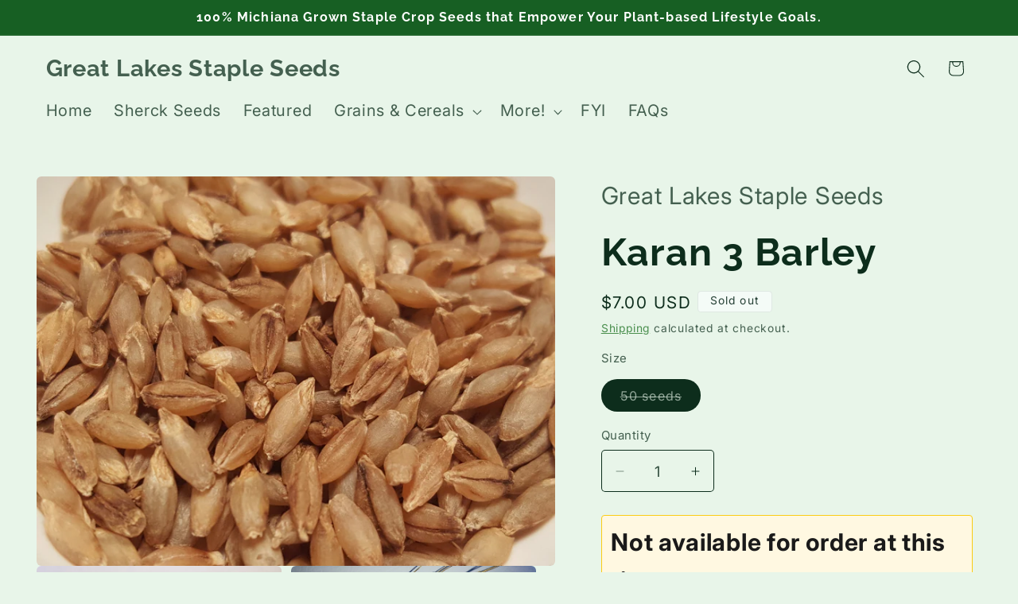

--- FILE ---
content_type: text/html; charset=utf-8
request_url: https://greatlakesstapleseeds.com/products/karan-3
body_size: 29950
content:
<!doctype html>
<html class="js" lang="en">
  <head>
    <meta charset="utf-8">
    <meta http-equiv="X-UA-Compatible" content="IE=edge">
    <meta name="viewport" content="width=device-width,initial-scale=1">
    <meta name="theme-color" content="">
    <link rel="canonical" href="https://greatlakesstapleseeds.com/products/karan-3"><link rel="preconnect" href="https://fonts.shopifycdn.com" crossorigin><title>
      Karan 3 Barley (Karan-3)
 &ndash; Great Lakes Staple Seeds</title>

    
      <meta name="description" content="(Hordeum vulgare var. nudum); 6-rowed; a Kusa Seed Society Collection cultivar; Awned; Hull-less; Spring planted; Minimum 50 seeds Karan 3 is fast-maturing, productive variety that was developed in India decades ago in response to a growing population experiencing hunger. Plants tiller vigorously, reaching 20-28 inches">
    

    

<meta property="og:site_name" content="Great Lakes Staple Seeds">
<meta property="og:url" content="https://greatlakesstapleseeds.com/products/karan-3">
<meta property="og:title" content="Karan 3 Barley (Karan-3)">
<meta property="og:type" content="product">
<meta property="og:description" content="(Hordeum vulgare var. nudum); 6-rowed; a Kusa Seed Society Collection cultivar; Awned; Hull-less; Spring planted; Minimum 50 seeds Karan 3 is fast-maturing, productive variety that was developed in India decades ago in response to a growing population experiencing hunger. Plants tiller vigorously, reaching 20-28 inches"><meta property="og:image" content="http://greatlakesstapleseeds.com/cdn/shop/products/B12_Karan_3_barley_seeds.jpg?v=1612403790">
  <meta property="og:image:secure_url" content="https://greatlakesstapleseeds.com/cdn/shop/products/B12_Karan_3_barley_seeds.jpg?v=1612403790">
  <meta property="og:image:width" content="3984">
  <meta property="og:image:height" content="2988"><meta property="og:price:amount" content="7.00">
  <meta property="og:price:currency" content="USD"><meta name="twitter:card" content="summary_large_image">
<meta name="twitter:title" content="Karan 3 Barley (Karan-3)">
<meta name="twitter:description" content="(Hordeum vulgare var. nudum); 6-rowed; a Kusa Seed Society Collection cultivar; Awned; Hull-less; Spring planted; Minimum 50 seeds Karan 3 is fast-maturing, productive variety that was developed in India decades ago in response to a growing population experiencing hunger. Plants tiller vigorously, reaching 20-28 inches">


    <script src="//greatlakesstapleseeds.com/cdn/shop/t/54/assets/constants.js?v=132983761750457495441756169178" defer="defer"></script>
    <script src="//greatlakesstapleseeds.com/cdn/shop/t/54/assets/pubsub.js?v=25310214064522200911756169178" defer="defer"></script>
    <script src="//greatlakesstapleseeds.com/cdn/shop/t/54/assets/global.js?v=7301445359237545521756169178" defer="defer"></script>
    <script src="//greatlakesstapleseeds.com/cdn/shop/t/54/assets/details-disclosure.js?v=13653116266235556501756169178" defer="defer"></script>
    <script src="//greatlakesstapleseeds.com/cdn/shop/t/54/assets/details-modal.js?v=25581673532751508451756169178" defer="defer"></script>
    <script src="//greatlakesstapleseeds.com/cdn/shop/t/54/assets/search-form.js?v=133129549252120666541756169178" defer="defer"></script><script>window.performance && window.performance.mark && window.performance.mark('shopify.content_for_header.start');</script><meta name="google-site-verification" content="SjZ4QtYDBL-8Se4v2V5kOj2LWxFwthp1d7cVJ4ku9qo">
<meta id="shopify-digital-wallet" name="shopify-digital-wallet" content="/26009462/digital_wallets/dialog">
<meta name="shopify-checkout-api-token" content="4fb5de8b1f1a3cb80a57580deb20c254">
<link rel="alternate" type="application/json+oembed" href="https://greatlakesstapleseeds.com/products/karan-3.oembed">
<script async="async" src="/checkouts/internal/preloads.js?locale=en-US"></script>
<link rel="preconnect" href="https://shop.app" crossorigin="anonymous">
<script async="async" src="https://shop.app/checkouts/internal/preloads.js?locale=en-US&shop_id=26009462" crossorigin="anonymous"></script>
<script id="shopify-features" type="application/json">{"accessToken":"4fb5de8b1f1a3cb80a57580deb20c254","betas":["rich-media-storefront-analytics"],"domain":"greatlakesstapleseeds.com","predictiveSearch":true,"shopId":26009462,"locale":"en"}</script>
<script>var Shopify = Shopify || {};
Shopify.shop = "great-lakes-staple-seeds.myshopify.com";
Shopify.locale = "en";
Shopify.currency = {"active":"USD","rate":"1.0"};
Shopify.country = "US";
Shopify.theme = {"name":"Craft with Popup and Restricted Add-to-Cart","id":181311734078,"schema_name":"Craft","schema_version":"15.4.0","theme_store_id":1368,"role":"main"};
Shopify.theme.handle = "null";
Shopify.theme.style = {"id":null,"handle":null};
Shopify.cdnHost = "greatlakesstapleseeds.com/cdn";
Shopify.routes = Shopify.routes || {};
Shopify.routes.root = "/";</script>
<script type="module">!function(o){(o.Shopify=o.Shopify||{}).modules=!0}(window);</script>
<script>!function(o){function n(){var o=[];function n(){o.push(Array.prototype.slice.apply(arguments))}return n.q=o,n}var t=o.Shopify=o.Shopify||{};t.loadFeatures=n(),t.autoloadFeatures=n()}(window);</script>
<script>
  window.ShopifyPay = window.ShopifyPay || {};
  window.ShopifyPay.apiHost = "shop.app\/pay";
  window.ShopifyPay.redirectState = null;
</script>
<script id="shop-js-analytics" type="application/json">{"pageType":"product"}</script>
<script defer="defer" async type="module" src="//greatlakesstapleseeds.com/cdn/shopifycloud/shop-js/modules/v2/client.init-shop-cart-sync_BT-GjEfc.en.esm.js"></script>
<script defer="defer" async type="module" src="//greatlakesstapleseeds.com/cdn/shopifycloud/shop-js/modules/v2/chunk.common_D58fp_Oc.esm.js"></script>
<script defer="defer" async type="module" src="//greatlakesstapleseeds.com/cdn/shopifycloud/shop-js/modules/v2/chunk.modal_xMitdFEc.esm.js"></script>
<script type="module">
  await import("//greatlakesstapleseeds.com/cdn/shopifycloud/shop-js/modules/v2/client.init-shop-cart-sync_BT-GjEfc.en.esm.js");
await import("//greatlakesstapleseeds.com/cdn/shopifycloud/shop-js/modules/v2/chunk.common_D58fp_Oc.esm.js");
await import("//greatlakesstapleseeds.com/cdn/shopifycloud/shop-js/modules/v2/chunk.modal_xMitdFEc.esm.js");

  window.Shopify.SignInWithShop?.initShopCartSync?.({"fedCMEnabled":true,"windoidEnabled":true});

</script>
<script>
  window.Shopify = window.Shopify || {};
  if (!window.Shopify.featureAssets) window.Shopify.featureAssets = {};
  window.Shopify.featureAssets['shop-js'] = {"shop-cart-sync":["modules/v2/client.shop-cart-sync_DZOKe7Ll.en.esm.js","modules/v2/chunk.common_D58fp_Oc.esm.js","modules/v2/chunk.modal_xMitdFEc.esm.js"],"init-fed-cm":["modules/v2/client.init-fed-cm_B6oLuCjv.en.esm.js","modules/v2/chunk.common_D58fp_Oc.esm.js","modules/v2/chunk.modal_xMitdFEc.esm.js"],"shop-cash-offers":["modules/v2/client.shop-cash-offers_D2sdYoxE.en.esm.js","modules/v2/chunk.common_D58fp_Oc.esm.js","modules/v2/chunk.modal_xMitdFEc.esm.js"],"shop-login-button":["modules/v2/client.shop-login-button_QeVjl5Y3.en.esm.js","modules/v2/chunk.common_D58fp_Oc.esm.js","modules/v2/chunk.modal_xMitdFEc.esm.js"],"pay-button":["modules/v2/client.pay-button_DXTOsIq6.en.esm.js","modules/v2/chunk.common_D58fp_Oc.esm.js","modules/v2/chunk.modal_xMitdFEc.esm.js"],"shop-button":["modules/v2/client.shop-button_DQZHx9pm.en.esm.js","modules/v2/chunk.common_D58fp_Oc.esm.js","modules/v2/chunk.modal_xMitdFEc.esm.js"],"avatar":["modules/v2/client.avatar_BTnouDA3.en.esm.js"],"init-windoid":["modules/v2/client.init-windoid_CR1B-cfM.en.esm.js","modules/v2/chunk.common_D58fp_Oc.esm.js","modules/v2/chunk.modal_xMitdFEc.esm.js"],"init-shop-for-new-customer-accounts":["modules/v2/client.init-shop-for-new-customer-accounts_C_vY_xzh.en.esm.js","modules/v2/client.shop-login-button_QeVjl5Y3.en.esm.js","modules/v2/chunk.common_D58fp_Oc.esm.js","modules/v2/chunk.modal_xMitdFEc.esm.js"],"init-shop-email-lookup-coordinator":["modules/v2/client.init-shop-email-lookup-coordinator_BI7n9ZSv.en.esm.js","modules/v2/chunk.common_D58fp_Oc.esm.js","modules/v2/chunk.modal_xMitdFEc.esm.js"],"init-shop-cart-sync":["modules/v2/client.init-shop-cart-sync_BT-GjEfc.en.esm.js","modules/v2/chunk.common_D58fp_Oc.esm.js","modules/v2/chunk.modal_xMitdFEc.esm.js"],"shop-toast-manager":["modules/v2/client.shop-toast-manager_DiYdP3xc.en.esm.js","modules/v2/chunk.common_D58fp_Oc.esm.js","modules/v2/chunk.modal_xMitdFEc.esm.js"],"init-customer-accounts":["modules/v2/client.init-customer-accounts_D9ZNqS-Q.en.esm.js","modules/v2/client.shop-login-button_QeVjl5Y3.en.esm.js","modules/v2/chunk.common_D58fp_Oc.esm.js","modules/v2/chunk.modal_xMitdFEc.esm.js"],"init-customer-accounts-sign-up":["modules/v2/client.init-customer-accounts-sign-up_iGw4briv.en.esm.js","modules/v2/client.shop-login-button_QeVjl5Y3.en.esm.js","modules/v2/chunk.common_D58fp_Oc.esm.js","modules/v2/chunk.modal_xMitdFEc.esm.js"],"shop-follow-button":["modules/v2/client.shop-follow-button_CqMgW2wH.en.esm.js","modules/v2/chunk.common_D58fp_Oc.esm.js","modules/v2/chunk.modal_xMitdFEc.esm.js"],"checkout-modal":["modules/v2/client.checkout-modal_xHeaAweL.en.esm.js","modules/v2/chunk.common_D58fp_Oc.esm.js","modules/v2/chunk.modal_xMitdFEc.esm.js"],"shop-login":["modules/v2/client.shop-login_D91U-Q7h.en.esm.js","modules/v2/chunk.common_D58fp_Oc.esm.js","modules/v2/chunk.modal_xMitdFEc.esm.js"],"lead-capture":["modules/v2/client.lead-capture_BJmE1dJe.en.esm.js","modules/v2/chunk.common_D58fp_Oc.esm.js","modules/v2/chunk.modal_xMitdFEc.esm.js"],"payment-terms":["modules/v2/client.payment-terms_Ci9AEqFq.en.esm.js","modules/v2/chunk.common_D58fp_Oc.esm.js","modules/v2/chunk.modal_xMitdFEc.esm.js"]};
</script>
<script>(function() {
  var isLoaded = false;
  function asyncLoad() {
    if (isLoaded) return;
    isLoaded = true;
    var urls = ["https:\/\/shop.wordclouds.io\/frontend\/js\/previewmode.min.js?shop=great-lakes-staple-seeds.myshopify.com"];
    for (var i = 0; i < urls.length; i++) {
      var s = document.createElement('script');
      s.type = 'text/javascript';
      s.async = true;
      s.src = urls[i];
      var x = document.getElementsByTagName('script')[0];
      x.parentNode.insertBefore(s, x);
    }
  };
  if(window.attachEvent) {
    window.attachEvent('onload', asyncLoad);
  } else {
    window.addEventListener('load', asyncLoad, false);
  }
})();</script>
<script id="__st">var __st={"a":26009462,"offset":-18000,"reqid":"1c6ccf4f-29e6-4c5f-a609-3466390d2bb6-1769114859","pageurl":"greatlakesstapleseeds.com\/products\/karan-3","u":"49d0d8a45dba","p":"product","rtyp":"product","rid":1196584894506};</script>
<script>window.ShopifyPaypalV4VisibilityTracking = true;</script>
<script id="captcha-bootstrap">!function(){'use strict';const t='contact',e='account',n='new_comment',o=[[t,t],['blogs',n],['comments',n],[t,'customer']],c=[[e,'customer_login'],[e,'guest_login'],[e,'recover_customer_password'],[e,'create_customer']],r=t=>t.map((([t,e])=>`form[action*='/${t}']:not([data-nocaptcha='true']) input[name='form_type'][value='${e}']`)).join(','),a=t=>()=>t?[...document.querySelectorAll(t)].map((t=>t.form)):[];function s(){const t=[...o],e=r(t);return a(e)}const i='password',u='form_key',d=['recaptcha-v3-token','g-recaptcha-response','h-captcha-response',i],f=()=>{try{return window.sessionStorage}catch{return}},m='__shopify_v',_=t=>t.elements[u];function p(t,e,n=!1){try{const o=window.sessionStorage,c=JSON.parse(o.getItem(e)),{data:r}=function(t){const{data:e,action:n}=t;return t[m]||n?{data:e,action:n}:{data:t,action:n}}(c);for(const[e,n]of Object.entries(r))t.elements[e]&&(t.elements[e].value=n);n&&o.removeItem(e)}catch(o){console.error('form repopulation failed',{error:o})}}const l='form_type',E='cptcha';function T(t){t.dataset[E]=!0}const w=window,h=w.document,L='Shopify',v='ce_forms',y='captcha';let A=!1;((t,e)=>{const n=(g='f06e6c50-85a8-45c8-87d0-21a2b65856fe',I='https://cdn.shopify.com/shopifycloud/storefront-forms-hcaptcha/ce_storefront_forms_captcha_hcaptcha.v1.5.2.iife.js',D={infoText:'Protected by hCaptcha',privacyText:'Privacy',termsText:'Terms'},(t,e,n)=>{const o=w[L][v],c=o.bindForm;if(c)return c(t,g,e,D).then(n);var r;o.q.push([[t,g,e,D],n]),r=I,A||(h.body.append(Object.assign(h.createElement('script'),{id:'captcha-provider',async:!0,src:r})),A=!0)});var g,I,D;w[L]=w[L]||{},w[L][v]=w[L][v]||{},w[L][v].q=[],w[L][y]=w[L][y]||{},w[L][y].protect=function(t,e){n(t,void 0,e),T(t)},Object.freeze(w[L][y]),function(t,e,n,w,h,L){const[v,y,A,g]=function(t,e,n){const i=e?o:[],u=t?c:[],d=[...i,...u],f=r(d),m=r(i),_=r(d.filter((([t,e])=>n.includes(e))));return[a(f),a(m),a(_),s()]}(w,h,L),I=t=>{const e=t.target;return e instanceof HTMLFormElement?e:e&&e.form},D=t=>v().includes(t);t.addEventListener('submit',(t=>{const e=I(t);if(!e)return;const n=D(e)&&!e.dataset.hcaptchaBound&&!e.dataset.recaptchaBound,o=_(e),c=g().includes(e)&&(!o||!o.value);(n||c)&&t.preventDefault(),c&&!n&&(function(t){try{if(!f())return;!function(t){const e=f();if(!e)return;const n=_(t);if(!n)return;const o=n.value;o&&e.removeItem(o)}(t);const e=Array.from(Array(32),(()=>Math.random().toString(36)[2])).join('');!function(t,e){_(t)||t.append(Object.assign(document.createElement('input'),{type:'hidden',name:u})),t.elements[u].value=e}(t,e),function(t,e){const n=f();if(!n)return;const o=[...t.querySelectorAll(`input[type='${i}']`)].map((({name:t})=>t)),c=[...d,...o],r={};for(const[a,s]of new FormData(t).entries())c.includes(a)||(r[a]=s);n.setItem(e,JSON.stringify({[m]:1,action:t.action,data:r}))}(t,e)}catch(e){console.error('failed to persist form',e)}}(e),e.submit())}));const S=(t,e)=>{t&&!t.dataset[E]&&(n(t,e.some((e=>e===t))),T(t))};for(const o of['focusin','change'])t.addEventListener(o,(t=>{const e=I(t);D(e)&&S(e,y())}));const B=e.get('form_key'),M=e.get(l),P=B&&M;t.addEventListener('DOMContentLoaded',(()=>{const t=y();if(P)for(const e of t)e.elements[l].value===M&&p(e,B);[...new Set([...A(),...v().filter((t=>'true'===t.dataset.shopifyCaptcha))])].forEach((e=>S(e,t)))}))}(h,new URLSearchParams(w.location.search),n,t,e,['guest_login'])})(!0,!0)}();</script>
<script integrity="sha256-4kQ18oKyAcykRKYeNunJcIwy7WH5gtpwJnB7kiuLZ1E=" data-source-attribution="shopify.loadfeatures" defer="defer" src="//greatlakesstapleseeds.com/cdn/shopifycloud/storefront/assets/storefront/load_feature-a0a9edcb.js" crossorigin="anonymous"></script>
<script crossorigin="anonymous" defer="defer" src="//greatlakesstapleseeds.com/cdn/shopifycloud/storefront/assets/shopify_pay/storefront-65b4c6d7.js?v=20250812"></script>
<script data-source-attribution="shopify.dynamic_checkout.dynamic.init">var Shopify=Shopify||{};Shopify.PaymentButton=Shopify.PaymentButton||{isStorefrontPortableWallets:!0,init:function(){window.Shopify.PaymentButton.init=function(){};var t=document.createElement("script");t.src="https://greatlakesstapleseeds.com/cdn/shopifycloud/portable-wallets/latest/portable-wallets.en.js",t.type="module",document.head.appendChild(t)}};
</script>
<script data-source-attribution="shopify.dynamic_checkout.buyer_consent">
  function portableWalletsHideBuyerConsent(e){var t=document.getElementById("shopify-buyer-consent"),n=document.getElementById("shopify-subscription-policy-button");t&&n&&(t.classList.add("hidden"),t.setAttribute("aria-hidden","true"),n.removeEventListener("click",e))}function portableWalletsShowBuyerConsent(e){var t=document.getElementById("shopify-buyer-consent"),n=document.getElementById("shopify-subscription-policy-button");t&&n&&(t.classList.remove("hidden"),t.removeAttribute("aria-hidden"),n.addEventListener("click",e))}window.Shopify?.PaymentButton&&(window.Shopify.PaymentButton.hideBuyerConsent=portableWalletsHideBuyerConsent,window.Shopify.PaymentButton.showBuyerConsent=portableWalletsShowBuyerConsent);
</script>
<script data-source-attribution="shopify.dynamic_checkout.cart.bootstrap">document.addEventListener("DOMContentLoaded",(function(){function t(){return document.querySelector("shopify-accelerated-checkout-cart, shopify-accelerated-checkout")}if(t())Shopify.PaymentButton.init();else{new MutationObserver((function(e,n){t()&&(Shopify.PaymentButton.init(),n.disconnect())})).observe(document.body,{childList:!0,subtree:!0})}}));
</script>
<link id="shopify-accelerated-checkout-styles" rel="stylesheet" media="screen" href="https://greatlakesstapleseeds.com/cdn/shopifycloud/portable-wallets/latest/accelerated-checkout-backwards-compat.css" crossorigin="anonymous">
<style id="shopify-accelerated-checkout-cart">
        #shopify-buyer-consent {
  margin-top: 1em;
  display: inline-block;
  width: 100%;
}

#shopify-buyer-consent.hidden {
  display: none;
}

#shopify-subscription-policy-button {
  background: none;
  border: none;
  padding: 0;
  text-decoration: underline;
  font-size: inherit;
  cursor: pointer;
}

#shopify-subscription-policy-button::before {
  box-shadow: none;
}

      </style>
<script id="sections-script" data-sections="header" defer="defer" src="//greatlakesstapleseeds.com/cdn/shop/t/54/compiled_assets/scripts.js?v=2284"></script>
<script>window.performance && window.performance.mark && window.performance.mark('shopify.content_for_header.end');</script>


    <style data-shopify>
      @font-face {
  font-family: Inter;
  font-weight: 400;
  font-style: normal;
  font-display: swap;
  src: url("//greatlakesstapleseeds.com/cdn/fonts/inter/inter_n4.b2a3f24c19b4de56e8871f609e73ca7f6d2e2bb9.woff2") format("woff2"),
       url("//greatlakesstapleseeds.com/cdn/fonts/inter/inter_n4.af8052d517e0c9ffac7b814872cecc27ae1fa132.woff") format("woff");
}

      @font-face {
  font-family: Inter;
  font-weight: 700;
  font-style: normal;
  font-display: swap;
  src: url("//greatlakesstapleseeds.com/cdn/fonts/inter/inter_n7.02711e6b374660cfc7915d1afc1c204e633421e4.woff2") format("woff2"),
       url("//greatlakesstapleseeds.com/cdn/fonts/inter/inter_n7.6dab87426f6b8813070abd79972ceaf2f8d3b012.woff") format("woff");
}

      @font-face {
  font-family: Inter;
  font-weight: 400;
  font-style: italic;
  font-display: swap;
  src: url("//greatlakesstapleseeds.com/cdn/fonts/inter/inter_i4.feae1981dda792ab80d117249d9c7e0f1017e5b3.woff2") format("woff2"),
       url("//greatlakesstapleseeds.com/cdn/fonts/inter/inter_i4.62773b7113d5e5f02c71486623cf828884c85c6e.woff") format("woff");
}

      @font-face {
  font-family: Inter;
  font-weight: 700;
  font-style: italic;
  font-display: swap;
  src: url("//greatlakesstapleseeds.com/cdn/fonts/inter/inter_i7.b377bcd4cc0f160622a22d638ae7e2cd9b86ea4c.woff2") format("woff2"),
       url("//greatlakesstapleseeds.com/cdn/fonts/inter/inter_i7.7c69a6a34e3bb44fcf6f975857e13b9a9b25beb4.woff") format("woff");
}

      @font-face {
  font-family: Raleway;
  font-weight: 700;
  font-style: normal;
  font-display: swap;
  src: url("//greatlakesstapleseeds.com/cdn/fonts/raleway/raleway_n7.740cf9e1e4566800071db82eeca3cca45f43ba63.woff2") format("woff2"),
       url("//greatlakesstapleseeds.com/cdn/fonts/raleway/raleway_n7.84943791ecde186400af8db54cf3b5b5e5049a8f.woff") format("woff");
}


      
        :root,
        .color-scheme-1 {
          --color-background: 232,245,233;
        
          --gradient-background: #e8f5e9;
        

        

        --color-foreground: 13,45,28;
        --color-background-contrast: 143,206,148;
        --color-shadow: 27,94,32;
        --color-button: 46,125,50;
        --color-button-text: 255,255,255;
        --color-secondary-button: 232,245,233;
        --color-secondary-button-text: 46,125,50;
        --color-link: 46,125,50;
        --color-badge-foreground: 13,45,28;
        --color-badge-background: 232,245,233;
        --color-badge-border: 13,45,28;
        --payment-terms-background-color: rgb(232 245 233);
      }
      
        
        .color-scheme-2 {
          --color-background: 244,251,247;
        
          --gradient-background: #f4fbf7;
        

        

        --color-foreground: 38,65,54;
        --color-background-contrast: 151,217,179;
        --color-shadow: 47,93,74;
        --color-button: 76,175,129;
        --color-button-text: 255,255,255;
        --color-secondary-button: 244,251,247;
        --color-secondary-button-text: 76,175,129;
        --color-link: 76,175,129;
        --color-badge-foreground: 38,65,54;
        --color-badge-background: 244,251,247;
        --color-badge-border: 38,65,54;
        --payment-terms-background-color: rgb(244 251 247);
      }
      
        
        .color-scheme-3 {
          --color-background: 236,253,241;
        
          --gradient-background: #ecfdf1;
        

        

        --color-foreground: 0,43,18;
        --color-background-contrast: 121,241,156;
        --color-shadow: 0,80,34;
        --color-button: 0,128,55;
        --color-button-text: 255,255,255;
        --color-secondary-button: 236,253,241;
        --color-secondary-button-text: 0,128,55;
        --color-link: 0,128,55;
        --color-badge-foreground: 0,43,18;
        --color-badge-background: 236,253,241;
        --color-badge-border: 0,43,18;
        --payment-terms-background-color: rgb(236 253 241);
      }
      
        
        .color-scheme-4 {
          --color-background: 23,95,35;
        
          --gradient-background: #175f23;
        

        

        --color-foreground: 255,255,255;
        --color-background-contrast: 0,0,0;
        --color-shadow: 37,37,37;
        --color-button: 239,236,236;
        --color-button-text: 44,51,47;
        --color-secondary-button: 23,95,35;
        --color-secondary-button-text: 239,236,236;
        --color-link: 239,236,236;
        --color-badge-foreground: 255,255,255;
        --color-badge-background: 23,95,35;
        --color-badge-border: 255,255,255;
        --payment-terms-background-color: rgb(23 95 35);
      }
      
        
        .color-scheme-5 {
          --color-background: 63,81,71;
        
          --gradient-background: #3f5147;
        

        

        --color-foreground: 239,236,236;
        --color-background-contrast: 7,9,8;
        --color-shadow: 37,37,37;
        --color-button: 239,236,236;
        --color-button-text: 63,81,71;
        --color-secondary-button: 63,81,71;
        --color-secondary-button-text: 239,236,236;
        --color-link: 239,236,236;
        --color-badge-foreground: 239,236,236;
        --color-badge-background: 63,81,71;
        --color-badge-border: 239,236,236;
        --payment-terms-background-color: rgb(63 81 71);
      }
      

      body, .color-scheme-1, .color-scheme-2, .color-scheme-3, .color-scheme-4, .color-scheme-5 {
        color: rgba(var(--color-foreground), 0.75);
        background-color: rgb(var(--color-background));
      }

      :root {
        --font-body-family: Inter, sans-serif;
        --font-body-style: normal;
        --font-body-weight: 400;
        --font-body-weight-bold: 700;

        --font-heading-family: Raleway, sans-serif;
        --font-heading-style: normal;
        --font-heading-weight: 700;

        --font-body-scale: 1.15;
        --font-heading-scale: 1.0434782608695652;

        --media-padding: px;
        --media-border-opacity: 0.0;
        --media-border-width: 0px;
        --media-radius: 6px;
        --media-shadow-opacity: 0.0;
        --media-shadow-horizontal-offset: 0px;
        --media-shadow-vertical-offset: 0px;
        --media-shadow-blur-radius: 0px;
        --media-shadow-visible: 0;

        --page-width: 120rem;
        --page-width-margin: 0rem;

        --product-card-image-padding: 1.6rem;
        --product-card-corner-radius: 0.6rem;
        --product-card-text-alignment: center;
        --product-card-border-width: 0.1rem;
        --product-card-border-opacity: 1.0;
        --product-card-shadow-opacity: 0.1;
        --product-card-shadow-visible: 1;
        --product-card-shadow-horizontal-offset: 0.0rem;
        --product-card-shadow-vertical-offset: 0.4rem;
        --product-card-shadow-blur-radius: 1.0rem;

        --collection-card-image-padding: 1.6rem;
        --collection-card-corner-radius: 0.6rem;
        --collection-card-text-alignment: center;
        --collection-card-border-width: 0.1rem;
        --collection-card-border-opacity: 1.0;
        --collection-card-shadow-opacity: 0.1;
        --collection-card-shadow-visible: 1;
        --collection-card-shadow-horizontal-offset: 0.0rem;
        --collection-card-shadow-vertical-offset: 0.4rem;
        --collection-card-shadow-blur-radius: 1.0rem;

        --blog-card-image-padding: 1.6rem;
        --blog-card-corner-radius: 0.6rem;
        --blog-card-text-alignment: center;
        --blog-card-border-width: 0.1rem;
        --blog-card-border-opacity: 1.0;
        --blog-card-shadow-opacity: 0.1;
        --blog-card-shadow-visible: 1;
        --blog-card-shadow-horizontal-offset: 0.0rem;
        --blog-card-shadow-vertical-offset: 0.4rem;
        --blog-card-shadow-blur-radius: 1.0rem;

        --badge-corner-radius: 0.4rem;

        --popup-border-width: 0px;
        --popup-border-opacity: 0.0;
        --popup-corner-radius: 0px;
        --popup-shadow-opacity: 0.2;
        --popup-shadow-horizontal-offset: 0px;
        --popup-shadow-vertical-offset: 4px;
        --popup-shadow-blur-radius: 10px;

        --drawer-border-width: 1px;
        --drawer-border-opacity: 0.1;
        --drawer-shadow-opacity: 0.0;
        --drawer-shadow-horizontal-offset: 0px;
        --drawer-shadow-vertical-offset: 4px;
        --drawer-shadow-blur-radius: 5px;

        --spacing-sections-desktop: 48px;
        --spacing-sections-mobile: 34px;

        --grid-desktop-vertical-spacing: 32px;
        --grid-desktop-horizontal-spacing: 24px;
        --grid-mobile-vertical-spacing: 16px;
        --grid-mobile-horizontal-spacing: 12px;

        --text-boxes-border-opacity: 0.0;
        --text-boxes-border-width: 0px;
        --text-boxes-radius: 0px;
        --text-boxes-shadow-opacity: 0.0;
        --text-boxes-shadow-visible: 0;
        --text-boxes-shadow-horizontal-offset: 0px;
        --text-boxes-shadow-vertical-offset: 0px;
        --text-boxes-shadow-blur-radius: 0px;

        --buttons-radius: 6px;
        --buttons-radius-outset: 7px;
        --buttons-border-width: 1px;
        --buttons-border-opacity: 1.0;
        --buttons-shadow-opacity: 0.2;
        --buttons-shadow-visible: 1;
        --buttons-shadow-horizontal-offset: 0px;
        --buttons-shadow-vertical-offset: 4px;
        --buttons-shadow-blur-radius: 10px;
        --buttons-border-offset: 0.3px;

        --inputs-radius: 4px;
        --inputs-border-width: 1px;
        --inputs-border-opacity: 1.0;
        --inputs-shadow-opacity: 0.0;
        --inputs-shadow-horizontal-offset: 0px;
        --inputs-margin-offset: 0px;
        --inputs-shadow-vertical-offset: 0px;
        --inputs-shadow-blur-radius: 0px;
        --inputs-radius-outset: 5px;

        --variant-pills-radius: 20px;
        --variant-pills-border-width: 1px;
        --variant-pills-border-opacity: 1.0;
        --variant-pills-shadow-opacity: 0.0;
        --variant-pills-shadow-horizontal-offset: 0px;
        --variant-pills-shadow-vertical-offset: 0px;
        --variant-pills-shadow-blur-radius: 0px;
      }

      *,
      *::before,
      *::after {
        box-sizing: inherit;
      }

      html {
        box-sizing: border-box;
        font-size: calc(var(--font-body-scale) * 62.5%);
        height: 100%;
      }

      body {
        display: grid;
        grid-template-rows: auto auto 1fr auto;
        grid-template-columns: 100%;
        min-height: 100%;
        margin: 0;
        font-size: 1.5rem;
        letter-spacing: 0.06rem;
        line-height: calc(1 + 0.8 / var(--font-body-scale));
        font-family: var(--font-body-family);
        font-style: var(--font-body-style);
        font-weight: var(--font-body-weight);
      }

      @media screen and (min-width: 750px) {
        body {
          font-size: 1.6rem;
        }
      }
    </style>

    <link href="//greatlakesstapleseeds.com/cdn/shop/t/54/assets/base.css?v=75288584274019844051756238656" rel="stylesheet" type="text/css" media="all" />
    <link rel="stylesheet" href="//greatlakesstapleseeds.com/cdn/shop/t/54/assets/component-cart-items.css?v=13033300910818915211756169178" media="print" onload="this.media='all'"><link href="//greatlakesstapleseeds.com/cdn/shop/t/54/assets/component-cart-drawer.css?v=39223250576183958541756169178" rel="stylesheet" type="text/css" media="all" />
      <link href="//greatlakesstapleseeds.com/cdn/shop/t/54/assets/component-cart.css?v=164708765130180853531756169178" rel="stylesheet" type="text/css" media="all" />
      <link href="//greatlakesstapleseeds.com/cdn/shop/t/54/assets/component-totals.css?v=15906652033866631521756169178" rel="stylesheet" type="text/css" media="all" />
      <link href="//greatlakesstapleseeds.com/cdn/shop/t/54/assets/component-price.css?v=47596247576480123001756169178" rel="stylesheet" type="text/css" media="all" />
      <link href="//greatlakesstapleseeds.com/cdn/shop/t/54/assets/component-discounts.css?v=152760482443307489271756169178" rel="stylesheet" type="text/css" media="all" />

      <link rel="preload" as="font" href="//greatlakesstapleseeds.com/cdn/fonts/inter/inter_n4.b2a3f24c19b4de56e8871f609e73ca7f6d2e2bb9.woff2" type="font/woff2" crossorigin>
      

      <link rel="preload" as="font" href="//greatlakesstapleseeds.com/cdn/fonts/raleway/raleway_n7.740cf9e1e4566800071db82eeca3cca45f43ba63.woff2" type="font/woff2" crossorigin>
      
<link href="//greatlakesstapleseeds.com/cdn/shop/t/54/assets/component-localization-form.css?v=170315343355214948141756169178" rel="stylesheet" type="text/css" media="all" />
      <script src="//greatlakesstapleseeds.com/cdn/shop/t/54/assets/localization-form.js?v=144176611646395275351756169178" defer="defer"></script><link
        rel="stylesheet"
        href="//greatlakesstapleseeds.com/cdn/shop/t/54/assets/component-predictive-search.css?v=118923337488134913561756169178"
        media="print"
        onload="this.media='all'"
      ><script>
      if (Shopify.designMode) {
        document.documentElement.classList.add('shopify-design-mode');
      }
    </script>
  <link href="https://monorail-edge.shopifysvc.com" rel="dns-prefetch">
<script>(function(){if ("sendBeacon" in navigator && "performance" in window) {try {var session_token_from_headers = performance.getEntriesByType('navigation')[0].serverTiming.find(x => x.name == '_s').description;} catch {var session_token_from_headers = undefined;}var session_cookie_matches = document.cookie.match(/_shopify_s=([^;]*)/);var session_token_from_cookie = session_cookie_matches && session_cookie_matches.length === 2 ? session_cookie_matches[1] : "";var session_token = session_token_from_headers || session_token_from_cookie || "";function handle_abandonment_event(e) {var entries = performance.getEntries().filter(function(entry) {return /monorail-edge.shopifysvc.com/.test(entry.name);});if (!window.abandonment_tracked && entries.length === 0) {window.abandonment_tracked = true;var currentMs = Date.now();var navigation_start = performance.timing.navigationStart;var payload = {shop_id: 26009462,url: window.location.href,navigation_start,duration: currentMs - navigation_start,session_token,page_type: "product"};window.navigator.sendBeacon("https://monorail-edge.shopifysvc.com/v1/produce", JSON.stringify({schema_id: "online_store_buyer_site_abandonment/1.1",payload: payload,metadata: {event_created_at_ms: currentMs,event_sent_at_ms: currentMs}}));}}window.addEventListener('pagehide', handle_abandonment_event);}}());</script>
<script id="web-pixels-manager-setup">(function e(e,d,r,n,o){if(void 0===o&&(o={}),!Boolean(null===(a=null===(i=window.Shopify)||void 0===i?void 0:i.analytics)||void 0===a?void 0:a.replayQueue)){var i,a;window.Shopify=window.Shopify||{};var t=window.Shopify;t.analytics=t.analytics||{};var s=t.analytics;s.replayQueue=[],s.publish=function(e,d,r){return s.replayQueue.push([e,d,r]),!0};try{self.performance.mark("wpm:start")}catch(e){}var l=function(){var e={modern:/Edge?\/(1{2}[4-9]|1[2-9]\d|[2-9]\d{2}|\d{4,})\.\d+(\.\d+|)|Firefox\/(1{2}[4-9]|1[2-9]\d|[2-9]\d{2}|\d{4,})\.\d+(\.\d+|)|Chrom(ium|e)\/(9{2}|\d{3,})\.\d+(\.\d+|)|(Maci|X1{2}).+ Version\/(15\.\d+|(1[6-9]|[2-9]\d|\d{3,})\.\d+)([,.]\d+|)( \(\w+\)|)( Mobile\/\w+|) Safari\/|Chrome.+OPR\/(9{2}|\d{3,})\.\d+\.\d+|(CPU[ +]OS|iPhone[ +]OS|CPU[ +]iPhone|CPU IPhone OS|CPU iPad OS)[ +]+(15[._]\d+|(1[6-9]|[2-9]\d|\d{3,})[._]\d+)([._]\d+|)|Android:?[ /-](13[3-9]|1[4-9]\d|[2-9]\d{2}|\d{4,})(\.\d+|)(\.\d+|)|Android.+Firefox\/(13[5-9]|1[4-9]\d|[2-9]\d{2}|\d{4,})\.\d+(\.\d+|)|Android.+Chrom(ium|e)\/(13[3-9]|1[4-9]\d|[2-9]\d{2}|\d{4,})\.\d+(\.\d+|)|SamsungBrowser\/([2-9]\d|\d{3,})\.\d+/,legacy:/Edge?\/(1[6-9]|[2-9]\d|\d{3,})\.\d+(\.\d+|)|Firefox\/(5[4-9]|[6-9]\d|\d{3,})\.\d+(\.\d+|)|Chrom(ium|e)\/(5[1-9]|[6-9]\d|\d{3,})\.\d+(\.\d+|)([\d.]+$|.*Safari\/(?![\d.]+ Edge\/[\d.]+$))|(Maci|X1{2}).+ Version\/(10\.\d+|(1[1-9]|[2-9]\d|\d{3,})\.\d+)([,.]\d+|)( \(\w+\)|)( Mobile\/\w+|) Safari\/|Chrome.+OPR\/(3[89]|[4-9]\d|\d{3,})\.\d+\.\d+|(CPU[ +]OS|iPhone[ +]OS|CPU[ +]iPhone|CPU IPhone OS|CPU iPad OS)[ +]+(10[._]\d+|(1[1-9]|[2-9]\d|\d{3,})[._]\d+)([._]\d+|)|Android:?[ /-](13[3-9]|1[4-9]\d|[2-9]\d{2}|\d{4,})(\.\d+|)(\.\d+|)|Mobile Safari.+OPR\/([89]\d|\d{3,})\.\d+\.\d+|Android.+Firefox\/(13[5-9]|1[4-9]\d|[2-9]\d{2}|\d{4,})\.\d+(\.\d+|)|Android.+Chrom(ium|e)\/(13[3-9]|1[4-9]\d|[2-9]\d{2}|\d{4,})\.\d+(\.\d+|)|Android.+(UC? ?Browser|UCWEB|U3)[ /]?(15\.([5-9]|\d{2,})|(1[6-9]|[2-9]\d|\d{3,})\.\d+)\.\d+|SamsungBrowser\/(5\.\d+|([6-9]|\d{2,})\.\d+)|Android.+MQ{2}Browser\/(14(\.(9|\d{2,})|)|(1[5-9]|[2-9]\d|\d{3,})(\.\d+|))(\.\d+|)|K[Aa][Ii]OS\/(3\.\d+|([4-9]|\d{2,})\.\d+)(\.\d+|)/},d=e.modern,r=e.legacy,n=navigator.userAgent;return n.match(d)?"modern":n.match(r)?"legacy":"unknown"}(),u="modern"===l?"modern":"legacy",c=(null!=n?n:{modern:"",legacy:""})[u],f=function(e){return[e.baseUrl,"/wpm","/b",e.hashVersion,"modern"===e.buildTarget?"m":"l",".js"].join("")}({baseUrl:d,hashVersion:r,buildTarget:u}),m=function(e){var d=e.version,r=e.bundleTarget,n=e.surface,o=e.pageUrl,i=e.monorailEndpoint;return{emit:function(e){var a=e.status,t=e.errorMsg,s=(new Date).getTime(),l=JSON.stringify({metadata:{event_sent_at_ms:s},events:[{schema_id:"web_pixels_manager_load/3.1",payload:{version:d,bundle_target:r,page_url:o,status:a,surface:n,error_msg:t},metadata:{event_created_at_ms:s}}]});if(!i)return console&&console.warn&&console.warn("[Web Pixels Manager] No Monorail endpoint provided, skipping logging."),!1;try{return self.navigator.sendBeacon.bind(self.navigator)(i,l)}catch(e){}var u=new XMLHttpRequest;try{return u.open("POST",i,!0),u.setRequestHeader("Content-Type","text/plain"),u.send(l),!0}catch(e){return console&&console.warn&&console.warn("[Web Pixels Manager] Got an unhandled error while logging to Monorail."),!1}}}}({version:r,bundleTarget:l,surface:e.surface,pageUrl:self.location.href,monorailEndpoint:e.monorailEndpoint});try{o.browserTarget=l,function(e){var d=e.src,r=e.async,n=void 0===r||r,o=e.onload,i=e.onerror,a=e.sri,t=e.scriptDataAttributes,s=void 0===t?{}:t,l=document.createElement("script"),u=document.querySelector("head"),c=document.querySelector("body");if(l.async=n,l.src=d,a&&(l.integrity=a,l.crossOrigin="anonymous"),s)for(var f in s)if(Object.prototype.hasOwnProperty.call(s,f))try{l.dataset[f]=s[f]}catch(e){}if(o&&l.addEventListener("load",o),i&&l.addEventListener("error",i),u)u.appendChild(l);else{if(!c)throw new Error("Did not find a head or body element to append the script");c.appendChild(l)}}({src:f,async:!0,onload:function(){if(!function(){var e,d;return Boolean(null===(d=null===(e=window.Shopify)||void 0===e?void 0:e.analytics)||void 0===d?void 0:d.initialized)}()){var d=window.webPixelsManager.init(e)||void 0;if(d){var r=window.Shopify.analytics;r.replayQueue.forEach((function(e){var r=e[0],n=e[1],o=e[2];d.publishCustomEvent(r,n,o)})),r.replayQueue=[],r.publish=d.publishCustomEvent,r.visitor=d.visitor,r.initialized=!0}}},onerror:function(){return m.emit({status:"failed",errorMsg:"".concat(f," has failed to load")})},sri:function(e){var d=/^sha384-[A-Za-z0-9+/=]+$/;return"string"==typeof e&&d.test(e)}(c)?c:"",scriptDataAttributes:o}),m.emit({status:"loading"})}catch(e){m.emit({status:"failed",errorMsg:(null==e?void 0:e.message)||"Unknown error"})}}})({shopId: 26009462,storefrontBaseUrl: "https://greatlakesstapleseeds.com",extensionsBaseUrl: "https://extensions.shopifycdn.com/cdn/shopifycloud/web-pixels-manager",monorailEndpoint: "https://monorail-edge.shopifysvc.com/unstable/produce_batch",surface: "storefront-renderer",enabledBetaFlags: ["2dca8a86"],webPixelsConfigList: [{"id":"822083902","configuration":"{\"config\":\"{\\\"pixel_id\\\":\\\"G-GQD19HF1N0\\\",\\\"target_country\\\":\\\"US\\\",\\\"gtag_events\\\":[{\\\"type\\\":\\\"begin_checkout\\\",\\\"action_label\\\":\\\"G-GQD19HF1N0\\\"},{\\\"type\\\":\\\"search\\\",\\\"action_label\\\":\\\"G-GQD19HF1N0\\\"},{\\\"type\\\":\\\"view_item\\\",\\\"action_label\\\":[\\\"G-GQD19HF1N0\\\",\\\"MC-HW49ZLQ9YS\\\"]},{\\\"type\\\":\\\"purchase\\\",\\\"action_label\\\":[\\\"G-GQD19HF1N0\\\",\\\"MC-HW49ZLQ9YS\\\"]},{\\\"type\\\":\\\"page_view\\\",\\\"action_label\\\":[\\\"G-GQD19HF1N0\\\",\\\"MC-HW49ZLQ9YS\\\"]},{\\\"type\\\":\\\"add_payment_info\\\",\\\"action_label\\\":\\\"G-GQD19HF1N0\\\"},{\\\"type\\\":\\\"add_to_cart\\\",\\\"action_label\\\":\\\"G-GQD19HF1N0\\\"}],\\\"enable_monitoring_mode\\\":false}\"}","eventPayloadVersion":"v1","runtimeContext":"OPEN","scriptVersion":"b2a88bafab3e21179ed38636efcd8a93","type":"APP","apiClientId":1780363,"privacyPurposes":[],"dataSharingAdjustments":{"protectedCustomerApprovalScopes":["read_customer_address","read_customer_email","read_customer_name","read_customer_personal_data","read_customer_phone"]}},{"id":"shopify-app-pixel","configuration":"{}","eventPayloadVersion":"v1","runtimeContext":"STRICT","scriptVersion":"0450","apiClientId":"shopify-pixel","type":"APP","privacyPurposes":["ANALYTICS","MARKETING"]},{"id":"shopify-custom-pixel","eventPayloadVersion":"v1","runtimeContext":"LAX","scriptVersion":"0450","apiClientId":"shopify-pixel","type":"CUSTOM","privacyPurposes":["ANALYTICS","MARKETING"]}],isMerchantRequest: false,initData: {"shop":{"name":"Great Lakes Staple Seeds","paymentSettings":{"currencyCode":"USD"},"myshopifyDomain":"great-lakes-staple-seeds.myshopify.com","countryCode":"US","storefrontUrl":"https:\/\/greatlakesstapleseeds.com"},"customer":null,"cart":null,"checkout":null,"productVariants":[{"price":{"amount":7.0,"currencyCode":"USD"},"product":{"title":"Karan 3 Barley","vendor":"Great Lakes Staple Seeds","id":"1196584894506","untranslatedTitle":"Karan 3 Barley","url":"\/products\/karan-3","type":"barley"},"id":"11449086672938","image":{"src":"\/\/greatlakesstapleseeds.com\/cdn\/shop\/products\/B12_Karan_3_barley_seeds.jpg?v=1612403790"},"sku":"BS12-50s","title":"50 seeds","untranslatedTitle":"50 seeds"}],"purchasingCompany":null},},"https://greatlakesstapleseeds.com/cdn","fcfee988w5aeb613cpc8e4bc33m6693e112",{"modern":"","legacy":""},{"shopId":"26009462","storefrontBaseUrl":"https:\/\/greatlakesstapleseeds.com","extensionBaseUrl":"https:\/\/extensions.shopifycdn.com\/cdn\/shopifycloud\/web-pixels-manager","surface":"storefront-renderer","enabledBetaFlags":"[\"2dca8a86\"]","isMerchantRequest":"false","hashVersion":"fcfee988w5aeb613cpc8e4bc33m6693e112","publish":"custom","events":"[[\"page_viewed\",{}],[\"product_viewed\",{\"productVariant\":{\"price\":{\"amount\":7.0,\"currencyCode\":\"USD\"},\"product\":{\"title\":\"Karan 3 Barley\",\"vendor\":\"Great Lakes Staple Seeds\",\"id\":\"1196584894506\",\"untranslatedTitle\":\"Karan 3 Barley\",\"url\":\"\/products\/karan-3\",\"type\":\"barley\"},\"id\":\"11449086672938\",\"image\":{\"src\":\"\/\/greatlakesstapleseeds.com\/cdn\/shop\/products\/B12_Karan_3_barley_seeds.jpg?v=1612403790\"},\"sku\":\"BS12-50s\",\"title\":\"50 seeds\",\"untranslatedTitle\":\"50 seeds\"}}]]"});</script><script>
  window.ShopifyAnalytics = window.ShopifyAnalytics || {};
  window.ShopifyAnalytics.meta = window.ShopifyAnalytics.meta || {};
  window.ShopifyAnalytics.meta.currency = 'USD';
  var meta = {"product":{"id":1196584894506,"gid":"gid:\/\/shopify\/Product\/1196584894506","vendor":"Great Lakes Staple Seeds","type":"barley","handle":"karan-3","variants":[{"id":11449086672938,"price":700,"name":"Karan 3 Barley - 50 seeds","public_title":"50 seeds","sku":"BS12-50s"}],"remote":false},"page":{"pageType":"product","resourceType":"product","resourceId":1196584894506,"requestId":"1c6ccf4f-29e6-4c5f-a609-3466390d2bb6-1769114859"}};
  for (var attr in meta) {
    window.ShopifyAnalytics.meta[attr] = meta[attr];
  }
</script>
<script class="analytics">
  (function () {
    var customDocumentWrite = function(content) {
      var jquery = null;

      if (window.jQuery) {
        jquery = window.jQuery;
      } else if (window.Checkout && window.Checkout.$) {
        jquery = window.Checkout.$;
      }

      if (jquery) {
        jquery('body').append(content);
      }
    };

    var hasLoggedConversion = function(token) {
      if (token) {
        return document.cookie.indexOf('loggedConversion=' + token) !== -1;
      }
      return false;
    }

    var setCookieIfConversion = function(token) {
      if (token) {
        var twoMonthsFromNow = new Date(Date.now());
        twoMonthsFromNow.setMonth(twoMonthsFromNow.getMonth() + 2);

        document.cookie = 'loggedConversion=' + token + '; expires=' + twoMonthsFromNow;
      }
    }

    var trekkie = window.ShopifyAnalytics.lib = window.trekkie = window.trekkie || [];
    if (trekkie.integrations) {
      return;
    }
    trekkie.methods = [
      'identify',
      'page',
      'ready',
      'track',
      'trackForm',
      'trackLink'
    ];
    trekkie.factory = function(method) {
      return function() {
        var args = Array.prototype.slice.call(arguments);
        args.unshift(method);
        trekkie.push(args);
        return trekkie;
      };
    };
    for (var i = 0; i < trekkie.methods.length; i++) {
      var key = trekkie.methods[i];
      trekkie[key] = trekkie.factory(key);
    }
    trekkie.load = function(config) {
      trekkie.config = config || {};
      trekkie.config.initialDocumentCookie = document.cookie;
      var first = document.getElementsByTagName('script')[0];
      var script = document.createElement('script');
      script.type = 'text/javascript';
      script.onerror = function(e) {
        var scriptFallback = document.createElement('script');
        scriptFallback.type = 'text/javascript';
        scriptFallback.onerror = function(error) {
                var Monorail = {
      produce: function produce(monorailDomain, schemaId, payload) {
        var currentMs = new Date().getTime();
        var event = {
          schema_id: schemaId,
          payload: payload,
          metadata: {
            event_created_at_ms: currentMs,
            event_sent_at_ms: currentMs
          }
        };
        return Monorail.sendRequest("https://" + monorailDomain + "/v1/produce", JSON.stringify(event));
      },
      sendRequest: function sendRequest(endpointUrl, payload) {
        // Try the sendBeacon API
        if (window && window.navigator && typeof window.navigator.sendBeacon === 'function' && typeof window.Blob === 'function' && !Monorail.isIos12()) {
          var blobData = new window.Blob([payload], {
            type: 'text/plain'
          });

          if (window.navigator.sendBeacon(endpointUrl, blobData)) {
            return true;
          } // sendBeacon was not successful

        } // XHR beacon

        var xhr = new XMLHttpRequest();

        try {
          xhr.open('POST', endpointUrl);
          xhr.setRequestHeader('Content-Type', 'text/plain');
          xhr.send(payload);
        } catch (e) {
          console.log(e);
        }

        return false;
      },
      isIos12: function isIos12() {
        return window.navigator.userAgent.lastIndexOf('iPhone; CPU iPhone OS 12_') !== -1 || window.navigator.userAgent.lastIndexOf('iPad; CPU OS 12_') !== -1;
      }
    };
    Monorail.produce('monorail-edge.shopifysvc.com',
      'trekkie_storefront_load_errors/1.1',
      {shop_id: 26009462,
      theme_id: 181311734078,
      app_name: "storefront",
      context_url: window.location.href,
      source_url: "//greatlakesstapleseeds.com/cdn/s/trekkie.storefront.46a754ac07d08c656eb845cfbf513dd9a18d4ced.min.js"});

        };
        scriptFallback.async = true;
        scriptFallback.src = '//greatlakesstapleseeds.com/cdn/s/trekkie.storefront.46a754ac07d08c656eb845cfbf513dd9a18d4ced.min.js';
        first.parentNode.insertBefore(scriptFallback, first);
      };
      script.async = true;
      script.src = '//greatlakesstapleseeds.com/cdn/s/trekkie.storefront.46a754ac07d08c656eb845cfbf513dd9a18d4ced.min.js';
      first.parentNode.insertBefore(script, first);
    };
    trekkie.load(
      {"Trekkie":{"appName":"storefront","development":false,"defaultAttributes":{"shopId":26009462,"isMerchantRequest":null,"themeId":181311734078,"themeCityHash":"6332684446047937702","contentLanguage":"en","currency":"USD","eventMetadataId":"f29ff210-d71f-4ae3-8a5b-4b0550fe5a4f"},"isServerSideCookieWritingEnabled":true,"monorailRegion":"shop_domain","enabledBetaFlags":["65f19447"]},"Session Attribution":{},"S2S":{"facebookCapiEnabled":false,"source":"trekkie-storefront-renderer","apiClientId":580111}}
    );

    var loaded = false;
    trekkie.ready(function() {
      if (loaded) return;
      loaded = true;

      window.ShopifyAnalytics.lib = window.trekkie;

      var originalDocumentWrite = document.write;
      document.write = customDocumentWrite;
      try { window.ShopifyAnalytics.merchantGoogleAnalytics.call(this); } catch(error) {};
      document.write = originalDocumentWrite;

      window.ShopifyAnalytics.lib.page(null,{"pageType":"product","resourceType":"product","resourceId":1196584894506,"requestId":"1c6ccf4f-29e6-4c5f-a609-3466390d2bb6-1769114859","shopifyEmitted":true});

      var match = window.location.pathname.match(/checkouts\/(.+)\/(thank_you|post_purchase)/)
      var token = match? match[1]: undefined;
      if (!hasLoggedConversion(token)) {
        setCookieIfConversion(token);
        window.ShopifyAnalytics.lib.track("Viewed Product",{"currency":"USD","variantId":11449086672938,"productId":1196584894506,"productGid":"gid:\/\/shopify\/Product\/1196584894506","name":"Karan 3 Barley - 50 seeds","price":"7.00","sku":"BS12-50s","brand":"Great Lakes Staple Seeds","variant":"50 seeds","category":"barley","nonInteraction":true,"remote":false},undefined,undefined,{"shopifyEmitted":true});
      window.ShopifyAnalytics.lib.track("monorail:\/\/trekkie_storefront_viewed_product\/1.1",{"currency":"USD","variantId":11449086672938,"productId":1196584894506,"productGid":"gid:\/\/shopify\/Product\/1196584894506","name":"Karan 3 Barley - 50 seeds","price":"7.00","sku":"BS12-50s","brand":"Great Lakes Staple Seeds","variant":"50 seeds","category":"barley","nonInteraction":true,"remote":false,"referer":"https:\/\/greatlakesstapleseeds.com\/products\/karan-3"});
      }
    });


        var eventsListenerScript = document.createElement('script');
        eventsListenerScript.async = true;
        eventsListenerScript.src = "//greatlakesstapleseeds.com/cdn/shopifycloud/storefront/assets/shop_events_listener-3da45d37.js";
        document.getElementsByTagName('head')[0].appendChild(eventsListenerScript);

})();</script>
  <script>
  if (!window.ga || (window.ga && typeof window.ga !== 'function')) {
    window.ga = function ga() {
      (window.ga.q = window.ga.q || []).push(arguments);
      if (window.Shopify && window.Shopify.analytics && typeof window.Shopify.analytics.publish === 'function') {
        window.Shopify.analytics.publish("ga_stub_called", {}, {sendTo: "google_osp_migration"});
      }
      console.error("Shopify's Google Analytics stub called with:", Array.from(arguments), "\nSee https://help.shopify.com/manual/promoting-marketing/pixels/pixel-migration#google for more information.");
    };
    if (window.Shopify && window.Shopify.analytics && typeof window.Shopify.analytics.publish === 'function') {
      window.Shopify.analytics.publish("ga_stub_initialized", {}, {sendTo: "google_osp_migration"});
    }
  }
</script>
<script
  defer
  src="https://greatlakesstapleseeds.com/cdn/shopifycloud/perf-kit/shopify-perf-kit-3.0.4.min.js"
  data-application="storefront-renderer"
  data-shop-id="26009462"
  data-render-region="gcp-us-central1"
  data-page-type="product"
  data-theme-instance-id="181311734078"
  data-theme-name="Craft"
  data-theme-version="15.4.0"
  data-monorail-region="shop_domain"
  data-resource-timing-sampling-rate="10"
  data-shs="true"
  data-shs-beacon="true"
  data-shs-export-with-fetch="true"
  data-shs-logs-sample-rate="1"
  data-shs-beacon-endpoint="https://greatlakesstapleseeds.com/api/collect"
></script>
</head>

  <body class="gradient animate--hover-vertical-lift">
    <a class="skip-to-content-link button visually-hidden" href="#MainContent">
      Skip to content
    </a>

<link href="//greatlakesstapleseeds.com/cdn/shop/t/54/assets/quantity-popover.css?v=160630540099520878331756169178" rel="stylesheet" type="text/css" media="all" />
<link href="//greatlakesstapleseeds.com/cdn/shop/t/54/assets/component-card.css?v=120341546515895839841756169178" rel="stylesheet" type="text/css" media="all" />

<script src="//greatlakesstapleseeds.com/cdn/shop/t/54/assets/cart.js?v=25986244538023964561756169178" defer="defer"></script>
<script src="//greatlakesstapleseeds.com/cdn/shop/t/54/assets/quantity-popover.js?v=987015268078116491756169178" defer="defer"></script>

<style>
  .drawer {
    visibility: hidden;
  }
</style>

<cart-drawer class="drawer is-empty">
  <div id="CartDrawer" class="cart-drawer">
    <div id="CartDrawer-Overlay" class="cart-drawer__overlay"></div>
    <div
      class="drawer__inner gradient color-scheme-1"
      role="dialog"
      aria-modal="true"
      aria-label="Your cart"
      tabindex="-1"
    ><div class="drawer__inner-empty">
          <div class="cart-drawer__warnings center">
            <div class="cart-drawer__empty-content">
              <h2 class="cart__empty-text">Your cart is empty</h2>
              <button
                class="drawer__close"
                type="button"
                onclick="this.closest('cart-drawer').close()"
                aria-label="Close"
              >
                <span class="svg-wrapper"><svg xmlns="http://www.w3.org/2000/svg" fill="none" class="icon icon-close" viewBox="0 0 18 17"><path fill="currentColor" d="M.865 15.978a.5.5 0 0 0 .707.707l7.433-7.431 7.579 7.282a.501.501 0 0 0 .846-.37.5.5 0 0 0-.153-.351L9.712 8.546l7.417-7.416a.5.5 0 1 0-.707-.708L8.991 7.853 1.413.573a.5.5 0 1 0-.693.72l7.563 7.268z"/></svg>
</span>
              </button>
              <a href="/collections/all" class="button">
                Continue shopping
              </a></div>
          </div></div><div class="drawer__header">
        <h2 class="drawer__heading">Your cart</h2>
        <button
          class="drawer__close"
          type="button"
          onclick="this.closest('cart-drawer').close()"
          aria-label="Close"
        >
          <span class="svg-wrapper"><svg xmlns="http://www.w3.org/2000/svg" fill="none" class="icon icon-close" viewBox="0 0 18 17"><path fill="currentColor" d="M.865 15.978a.5.5 0 0 0 .707.707l7.433-7.431 7.579 7.282a.501.501 0 0 0 .846-.37.5.5 0 0 0-.153-.351L9.712 8.546l7.417-7.416a.5.5 0 1 0-.707-.708L8.991 7.853 1.413.573a.5.5 0 1 0-.693.72l7.563 7.268z"/></svg>
</span>
        </button>
      </div>
      <cart-drawer-items
        
          class=" is-empty"
        
      >
        <form
          action="/cart"
          id="CartDrawer-Form"
          class="cart__contents cart-drawer__form"
          method="post"
        >
          <div id="CartDrawer-CartItems" class="drawer__contents js-contents"><p id="CartDrawer-LiveRegionText" class="visually-hidden" role="status"></p>
            <p id="CartDrawer-LineItemStatus" class="visually-hidden" aria-hidden="true" role="status">
              Loading...
            </p>
          </div>
          <div id="CartDrawer-CartErrors" role="alert"></div>
        </form>
      </cart-drawer-items>
      <div class="drawer__footer"><details id="Details-CartDrawer">
            <summary>
              <span class="summary__title">
                We&#39;d love to hear from you (especially how you found us!)
<svg class="icon icon-caret" viewBox="0 0 10 6"><path fill="currentColor" fill-rule="evenodd" d="M9.354.646a.5.5 0 0 0-.708 0L5 4.293 1.354.646a.5.5 0 0 0-.708.708l4 4a.5.5 0 0 0 .708 0l4-4a.5.5 0 0 0 0-.708" clip-rule="evenodd"/></svg>
</span>
            </summary>
            <cart-note class="cart__note field">
              <label class="visually-hidden" for="CartDrawer-Note">We&#39;d love to hear from you (especially how you found us!)</label>
              <textarea
                id="CartDrawer-Note"
                class="text-area text-area--resize-vertical field__input"
                name="note"
                placeholder="We&#39;d love to hear from you (especially how you found us!)"
              ></textarea>
            </cart-note>
          </details><!-- Start blocks -->
        <!-- Subtotals -->

        <div class="cart-drawer__footer" >
          <div></div>

          <div class="totals" role="status">
            <h2 class="totals__total">Estimated total</h2>
            <p class="totals__total-value">$0.00 USD</p>
          </div>

          <small class="tax-note caption-large rte">Taxes, discounts and <a href="/policies/shipping-policy">shipping</a> calculated at checkout.
</small>
        </div>

        <!-- CTAs -->

        <div class="cart__ctas" >
          <button
            type="submit"
            id="CartDrawer-Checkout"
            class="cart__checkout-button button"
            name="checkout"
            form="CartDrawer-Form"
            
              disabled
            
          >
            Check out
          </button>
        </div>
      </div>
    </div>
  </div>
</cart-drawer>
<!-- BEGIN sections: header-group -->
<div id="shopify-section-sections--25180014018878__announcement-bar" class="shopify-section shopify-section-group-header-group announcement-bar-section"><link href="//greatlakesstapleseeds.com/cdn/shop/t/54/assets/component-slideshow.css?v=17933591812325749411756169178" rel="stylesheet" type="text/css" media="all" />
<link href="//greatlakesstapleseeds.com/cdn/shop/t/54/assets/component-slider.css?v=14039311878856620671756169178" rel="stylesheet" type="text/css" media="all" />

  <link href="//greatlakesstapleseeds.com/cdn/shop/t/54/assets/component-list-social.css?v=35792976012981934991756169178" rel="stylesheet" type="text/css" media="all" />


<div
  class="utility-bar color-scheme-4 gradient utility-bar--bottom-border"
>
  <div class="page-width utility-bar__grid"><div
        class="announcement-bar"
        role="region"
        aria-label="Announcement"
        
      ><p class="announcement-bar__message h5">
            <span>100% Michiana Grown Staple Crop Seeds that Empower Your Plant-based Lifestyle Goals.</span></p></div><div class="localization-wrapper">
</div>
  </div>
</div>


</div><div id="shopify-section-sections--25180014018878__header" class="shopify-section shopify-section-group-header-group section-header"><link rel="stylesheet" href="//greatlakesstapleseeds.com/cdn/shop/t/54/assets/component-list-menu.css?v=151968516119678728991756169178" media="print" onload="this.media='all'">
<link rel="stylesheet" href="//greatlakesstapleseeds.com/cdn/shop/t/54/assets/component-search.css?v=165164710990765432851756169178" media="print" onload="this.media='all'">
<link rel="stylesheet" href="//greatlakesstapleseeds.com/cdn/shop/t/54/assets/component-menu-drawer.css?v=147478906057189667651756169178" media="print" onload="this.media='all'">
<link
  rel="stylesheet"
  href="//greatlakesstapleseeds.com/cdn/shop/t/54/assets/component-cart-notification.css?v=54116361853792938221756169178"
  media="print"
  onload="this.media='all'"
><link rel="stylesheet" href="//greatlakesstapleseeds.com/cdn/shop/t/54/assets/component-price.css?v=47596247576480123001756169178" media="print" onload="this.media='all'"><link rel="stylesheet" href="//greatlakesstapleseeds.com/cdn/shop/t/54/assets/component-mega-menu.css?v=10110889665867715061756169178" media="print" onload="this.media='all'"><style>
  header-drawer {
    justify-self: start;
    margin-left: -1.2rem;
  }.scrolled-past-header .header__heading-logo-wrapper {
      width: 75%;
    }@media screen and (min-width: 990px) {
      header-drawer {
        display: none;
      }
    }.menu-drawer-container {
    display: flex;
  }

  .list-menu {
    list-style: none;
    padding: 0;
    margin: 0;
  }

  .list-menu--inline {
    display: inline-flex;
    flex-wrap: wrap;
  }

  summary.list-menu__item {
    padding-right: 2.7rem;
  }

  .list-menu__item {
    display: flex;
    align-items: center;
    line-height: calc(1 + 0.3 / var(--font-body-scale));
  }

  .list-menu__item--link {
    text-decoration: none;
    padding-bottom: 1rem;
    padding-top: 1rem;
    line-height: calc(1 + 0.8 / var(--font-body-scale));
  }

  @media screen and (min-width: 750px) {
    .list-menu__item--link {
      padding-bottom: 0.5rem;
      padding-top: 0.5rem;
    }
  }
</style><style data-shopify>.header {
    padding: 8px 3rem 10px 3rem;
  }

  .section-header {
    position: sticky; /* This is for fixing a Safari z-index issue. PR #2147 */
    margin-bottom: 0px;
  }

  @media screen and (min-width: 750px) {
    .section-header {
      margin-bottom: 0px;
    }
  }

  @media screen and (min-width: 990px) {
    .header {
      padding-top: 16px;
      padding-bottom: 20px;
    }
  }</style><script src="//greatlakesstapleseeds.com/cdn/shop/t/54/assets/cart-notification.js?v=133508293167896966491756169178" defer="defer"></script>

<sticky-header
  
    data-sticky-type="reduce-logo-size"
  
  class="header-wrapper color-scheme-1 gradient"
><header class="header header--top-left header--mobile-center page-width header--has-menu header--has-social">

<header-drawer data-breakpoint="tablet">
  <details id="Details-menu-drawer-container" class="menu-drawer-container">
    <summary
      class="header__icon header__icon--menu header__icon--summary link focus-inset"
      aria-label="Menu"
    >
      <span><svg xmlns="http://www.w3.org/2000/svg" fill="none" class="icon icon-hamburger" viewBox="0 0 18 16"><path fill="currentColor" d="M1 .5a.5.5 0 1 0 0 1h15.71a.5.5 0 0 0 0-1zM.5 8a.5.5 0 0 1 .5-.5h15.71a.5.5 0 0 1 0 1H1A.5.5 0 0 1 .5 8m0 7a.5.5 0 0 1 .5-.5h15.71a.5.5 0 0 1 0 1H1a.5.5 0 0 1-.5-.5"/></svg>
<svg xmlns="http://www.w3.org/2000/svg" fill="none" class="icon icon-close" viewBox="0 0 18 17"><path fill="currentColor" d="M.865 15.978a.5.5 0 0 0 .707.707l7.433-7.431 7.579 7.282a.501.501 0 0 0 .846-.37.5.5 0 0 0-.153-.351L9.712 8.546l7.417-7.416a.5.5 0 1 0-.707-.708L8.991 7.853 1.413.573a.5.5 0 1 0-.693.72l7.563 7.268z"/></svg>
</span>
    </summary>
    <div id="menu-drawer" class="gradient menu-drawer motion-reduce color-scheme-1">
      <div class="menu-drawer__inner-container">
        <div class="menu-drawer__navigation-container">
          <nav class="menu-drawer__navigation">
            <ul class="menu-drawer__menu has-submenu list-menu" role="list"><li><a
                      id="HeaderDrawer-home"
                      href="/"
                      class="menu-drawer__menu-item list-menu__item link link--text focus-inset"
                      
                    >
                      Home
                    </a></li><li><a
                      id="HeaderDrawer-sherck-seeds"
                      href="/collections/sherck-seeds-collection"
                      class="menu-drawer__menu-item list-menu__item link link--text focus-inset"
                      
                    >
                      Sherck Seeds
                    </a></li><li><a
                      id="HeaderDrawer-featured"
                      href="/collections/featured"
                      class="menu-drawer__menu-item list-menu__item link link--text focus-inset"
                      
                    >
                      Featured
                    </a></li><li><details id="Details-menu-drawer-menu-item-4">
                      <summary
                        id="HeaderDrawer-grains-cereals"
                        class="menu-drawer__menu-item list-menu__item link link--text focus-inset"
                      >
                        Grains &amp; Cereals
                        <span class="svg-wrapper"><svg xmlns="http://www.w3.org/2000/svg" fill="none" class="icon icon-arrow" viewBox="0 0 14 10"><path fill="currentColor" fill-rule="evenodd" d="M8.537.808a.5.5 0 0 1 .817-.162l4 4a.5.5 0 0 1 0 .708l-4 4a.5.5 0 1 1-.708-.708L11.793 5.5H1a.5.5 0 0 1 0-1h10.793L8.646 1.354a.5.5 0 0 1-.109-.546" clip-rule="evenodd"/></svg>
</span>
                        <span class="svg-wrapper"><svg class="icon icon-caret" viewBox="0 0 10 6"><path fill="currentColor" fill-rule="evenodd" d="M9.354.646a.5.5 0 0 0-.708 0L5 4.293 1.354.646a.5.5 0 0 0-.708.708l4 4a.5.5 0 0 0 .708 0l4-4a.5.5 0 0 0 0-.708" clip-rule="evenodd"/></svg>
</span>
                      </summary>
                      <div
                        id="link-grains-cereals"
                        class="menu-drawer__submenu has-submenu gradient motion-reduce"
                        tabindex="-1"
                      >
                        <div class="menu-drawer__inner-submenu">
                          <button class="menu-drawer__close-button link link--text focus-inset" aria-expanded="true">
                            <span class="svg-wrapper"><svg xmlns="http://www.w3.org/2000/svg" fill="none" class="icon icon-arrow" viewBox="0 0 14 10"><path fill="currentColor" fill-rule="evenodd" d="M8.537.808a.5.5 0 0 1 .817-.162l4 4a.5.5 0 0 1 0 .708l-4 4a.5.5 0 1 1-.708-.708L11.793 5.5H1a.5.5 0 0 1 0-1h10.793L8.646 1.354a.5.5 0 0 1-.109-.546" clip-rule="evenodd"/></svg>
</span>
                            Grains &amp; Cereals
                          </button>
                          <ul class="menu-drawer__menu list-menu" role="list" tabindex="-1"><li><a
                                    id="HeaderDrawer-grains-cereals-fall-grains"
                                    href="/collections/2024-fall-shipped-grains"
                                    class="menu-drawer__menu-item link link--text list-menu__item focus-inset"
                                    
                                  >
                                    Fall Grains
                                  </a></li><li><a
                                    id="HeaderDrawer-grains-cereals-heritage-grains"
                                    href="/collections/heritage-grains-at-great-lakes-staple-seeds"
                                    class="menu-drawer__menu-item link link--text list-menu__item focus-inset"
                                    
                                  >
                                    Heritage Grains
                                  </a></li><li><a
                                    id="HeaderDrawer-grains-cereals-ancients"
                                    href="/collections/ancient-wheats"
                                    class="menu-drawer__menu-item link link--text list-menu__item focus-inset"
                                    
                                  >
                                    Ancients
                                  </a></li><li><details id="Details-menu-drawer-grains-cereals-wheat">
                                    <summary
                                      id="HeaderDrawer-grains-cereals-wheat"
                                      class="menu-drawer__menu-item link link--text list-menu__item focus-inset"
                                    >
                                      Wheat
                                      <span class="svg-wrapper"><svg xmlns="http://www.w3.org/2000/svg" fill="none" class="icon icon-arrow" viewBox="0 0 14 10"><path fill="currentColor" fill-rule="evenodd" d="M8.537.808a.5.5 0 0 1 .817-.162l4 4a.5.5 0 0 1 0 .708l-4 4a.5.5 0 1 1-.708-.708L11.793 5.5H1a.5.5 0 0 1 0-1h10.793L8.646 1.354a.5.5 0 0 1-.109-.546" clip-rule="evenodd"/></svg>
</span>
                                      <span class="svg-wrapper"><svg class="icon icon-caret" viewBox="0 0 10 6"><path fill="currentColor" fill-rule="evenodd" d="M9.354.646a.5.5 0 0 0-.708 0L5 4.293 1.354.646a.5.5 0 0 0-.708.708l4 4a.5.5 0 0 0 .708 0l4-4a.5.5 0 0 0 0-.708" clip-rule="evenodd"/></svg>
</span>
                                    </summary>
                                    <div
                                      id="childlink-wheat"
                                      class="menu-drawer__submenu has-submenu gradient motion-reduce"
                                    >
                                      <button
                                        class="menu-drawer__close-button link link--text focus-inset"
                                        aria-expanded="true"
                                      >
                                        <span class="svg-wrapper"><svg xmlns="http://www.w3.org/2000/svg" fill="none" class="icon icon-arrow" viewBox="0 0 14 10"><path fill="currentColor" fill-rule="evenodd" d="M8.537.808a.5.5 0 0 1 .817-.162l4 4a.5.5 0 0 1 0 .708l-4 4a.5.5 0 1 1-.708-.708L11.793 5.5H1a.5.5 0 0 1 0-1h10.793L8.646 1.354a.5.5 0 0 1-.109-.546" clip-rule="evenodd"/></svg>
</span>
                                        Wheat
                                      </button>
                                      <ul
                                        class="menu-drawer__menu list-menu"
                                        role="list"
                                        tabindex="-1"
                                      ><li>
                                            <a
                                              id="HeaderDrawer-grains-cereals-wheat-spring-planted"
                                              href="/collections/spring-wheat"
                                              class="menu-drawer__menu-item link link--text list-menu__item focus-inset"
                                              
                                            >
                                              Spring planted
                                            </a>
                                          </li><li>
                                            <a
                                              id="HeaderDrawer-grains-cereals-wheat-awned"
                                              href="/collections/awned-wheat"
                                              class="menu-drawer__menu-item link link--text list-menu__item focus-inset"
                                              
                                            >
                                              Awned
                                            </a>
                                          </li><li>
                                            <a
                                              id="HeaderDrawer-grains-cereals-wheat-bread"
                                              href="/collections/common-bread-wheat"
                                              class="menu-drawer__menu-item link link--text list-menu__item focus-inset"
                                              
                                            >
                                              Bread
                                            </a>
                                          </li><li>
                                            <a
                                              id="HeaderDrawer-grains-cereals-wheat-khorassan"
                                              href="/collections/khorassan-wheat-triticum-turgidum-turanicum"
                                              class="menu-drawer__menu-item link link--text list-menu__item focus-inset"
                                              
                                            >
                                              Khorassan
                                            </a>
                                          </li><li>
                                            <a
                                              id="HeaderDrawer-grains-cereals-wheat-persian"
                                              href="/collections/persian-wheat-triticum-turgidum-carthlicum"
                                              class="menu-drawer__menu-item link link--text list-menu__item focus-inset"
                                              
                                            >
                                              Persian
                                            </a>
                                          </li><li>
                                            <a
                                              id="HeaderDrawer-grains-cereals-wheat-polish"
                                              href="/collections/polish-wheat-cultivars"
                                              class="menu-drawer__menu-item link link--text list-menu__item focus-inset"
                                              
                                            >
                                              Polish
                                            </a>
                                          </li><li>
                                            <a
                                              id="HeaderDrawer-grains-cereals-wheat-poulard"
                                              href="/collections/poulard-wheat-cultivars"
                                              class="menu-drawer__menu-item link link--text list-menu__item focus-inset"
                                              
                                            >
                                              Poulard
                                            </a>
                                          </li></ul>
                                    </div>
                                  </details></li><li><details id="Details-menu-drawer-grains-cereals-barley">
                                    <summary
                                      id="HeaderDrawer-grains-cereals-barley"
                                      class="menu-drawer__menu-item link link--text list-menu__item focus-inset"
                                    >
                                      Barley
                                      <span class="svg-wrapper"><svg xmlns="http://www.w3.org/2000/svg" fill="none" class="icon icon-arrow" viewBox="0 0 14 10"><path fill="currentColor" fill-rule="evenodd" d="M8.537.808a.5.5 0 0 1 .817-.162l4 4a.5.5 0 0 1 0 .708l-4 4a.5.5 0 1 1-.708-.708L11.793 5.5H1a.5.5 0 0 1 0-1h10.793L8.646 1.354a.5.5 0 0 1-.109-.546" clip-rule="evenodd"/></svg>
</span>
                                      <span class="svg-wrapper"><svg class="icon icon-caret" viewBox="0 0 10 6"><path fill="currentColor" fill-rule="evenodd" d="M9.354.646a.5.5 0 0 0-.708 0L5 4.293 1.354.646a.5.5 0 0 0-.708.708l4 4a.5.5 0 0 0 .708 0l4-4a.5.5 0 0 0 0-.708" clip-rule="evenodd"/></svg>
</span>
                                    </summary>
                                    <div
                                      id="childlink-barley"
                                      class="menu-drawer__submenu has-submenu gradient motion-reduce"
                                    >
                                      <button
                                        class="menu-drawer__close-button link link--text focus-inset"
                                        aria-expanded="true"
                                      >
                                        <span class="svg-wrapper"><svg xmlns="http://www.w3.org/2000/svg" fill="none" class="icon icon-arrow" viewBox="0 0 14 10"><path fill="currentColor" fill-rule="evenodd" d="M8.537.808a.5.5 0 0 1 .817-.162l4 4a.5.5 0 0 1 0 .708l-4 4a.5.5 0 1 1-.708-.708L11.793 5.5H1a.5.5 0 0 1 0-1h10.793L8.646 1.354a.5.5 0 0 1-.109-.546" clip-rule="evenodd"/></svg>
</span>
                                        Barley
                                      </button>
                                      <ul
                                        class="menu-drawer__menu list-menu"
                                        role="list"
                                        tabindex="-1"
                                      ><li>
                                            <a
                                              id="HeaderDrawer-grains-cereals-barley-spring-planted"
                                              href="/collections/spring-planted-barley"
                                              class="menu-drawer__menu-item link link--text list-menu__item focus-inset"
                                              
                                            >
                                              Spring planted
                                            </a>
                                          </li><li>
                                            <a
                                              id="HeaderDrawer-grains-cereals-barley-2-rowed"
                                              href="/collections/2-row-barley"
                                              class="menu-drawer__menu-item link link--text list-menu__item focus-inset"
                                              
                                            >
                                              2-Rowed
                                            </a>
                                          </li><li>
                                            <a
                                              id="HeaderDrawer-grains-cereals-barley-6-rowed"
                                              href="/collections/6-row-barley"
                                              class="menu-drawer__menu-item link link--text list-menu__item focus-inset"
                                              
                                            >
                                              6-Rowed
                                            </a>
                                          </li><li>
                                            <a
                                              id="HeaderDrawer-grains-cereals-barley-hulled"
                                              href="/collections/barley-with-hulls"
                                              class="menu-drawer__menu-item link link--text list-menu__item focus-inset"
                                              
                                            >
                                              Hulled
                                            </a>
                                          </li><li>
                                            <a
                                              id="HeaderDrawer-grains-cereals-barley-hull-less"
                                              href="/collections/barley-without-hulls"
                                              class="menu-drawer__menu-item link link--text list-menu__item focus-inset"
                                              
                                            >
                                              Hull-less
                                            </a>
                                          </li></ul>
                                    </div>
                                  </details></li><li><details id="Details-menu-drawer-grains-cereals-corn">
                                    <summary
                                      id="HeaderDrawer-grains-cereals-corn"
                                      class="menu-drawer__menu-item link link--text list-menu__item focus-inset"
                                    >
                                      Corn 
                                      <span class="svg-wrapper"><svg xmlns="http://www.w3.org/2000/svg" fill="none" class="icon icon-arrow" viewBox="0 0 14 10"><path fill="currentColor" fill-rule="evenodd" d="M8.537.808a.5.5 0 0 1 .817-.162l4 4a.5.5 0 0 1 0 .708l-4 4a.5.5 0 1 1-.708-.708L11.793 5.5H1a.5.5 0 0 1 0-1h10.793L8.646 1.354a.5.5 0 0 1-.109-.546" clip-rule="evenodd"/></svg>
</span>
                                      <span class="svg-wrapper"><svg class="icon icon-caret" viewBox="0 0 10 6"><path fill="currentColor" fill-rule="evenodd" d="M9.354.646a.5.5 0 0 0-.708 0L5 4.293 1.354.646a.5.5 0 0 0-.708.708l4 4a.5.5 0 0 0 .708 0l4-4a.5.5 0 0 0 0-.708" clip-rule="evenodd"/></svg>
</span>
                                    </summary>
                                    <div
                                      id="childlink-corn"
                                      class="menu-drawer__submenu has-submenu gradient motion-reduce"
                                    >
                                      <button
                                        class="menu-drawer__close-button link link--text focus-inset"
                                        aria-expanded="true"
                                      >
                                        <span class="svg-wrapper"><svg xmlns="http://www.w3.org/2000/svg" fill="none" class="icon icon-arrow" viewBox="0 0 14 10"><path fill="currentColor" fill-rule="evenodd" d="M8.537.808a.5.5 0 0 1 .817-.162l4 4a.5.5 0 0 1 0 .708l-4 4a.5.5 0 1 1-.708-.708L11.793 5.5H1a.5.5 0 0 1 0-1h10.793L8.646 1.354a.5.5 0 0 1-.109-.546" clip-rule="evenodd"/></svg>
</span>
                                        Corn 
                                      </button>
                                      <ul
                                        class="menu-drawer__menu list-menu"
                                        role="list"
                                        tabindex="-1"
                                      ><li>
                                            <a
                                              id="HeaderDrawer-grains-cereals-corn-dent"
                                              href="/collections/dent-corn"
                                              class="menu-drawer__menu-item link link--text list-menu__item focus-inset"
                                              
                                            >
                                              Dent
                                            </a>
                                          </li><li>
                                            <a
                                              id="HeaderDrawer-grains-cereals-corn-flint"
                                              href="/collections/flint-corn"
                                              class="menu-drawer__menu-item link link--text list-menu__item focus-inset"
                                              
                                            >
                                              Flint
                                            </a>
                                          </li><li>
                                            <a
                                              id="HeaderDrawer-grains-cereals-corn-parching"
                                              href="/collections/parching-corn"
                                              class="menu-drawer__menu-item link link--text list-menu__item focus-inset"
                                              
                                            >
                                              Parching
                                            </a>
                                          </li><li>
                                            <a
                                              id="HeaderDrawer-grains-cereals-corn-popcorn"
                                              href="/collections/popcorn"
                                              class="menu-drawer__menu-item link link--text list-menu__item focus-inset"
                                              
                                            >
                                              Popcorn
                                            </a>
                                          </li></ul>
                                    </div>
                                  </details></li><li><a
                                    id="HeaderDrawer-grains-cereals-oats"
                                    href="/collections/oats-great-lakes-staple-seeds"
                                    class="menu-drawer__menu-item link link--text list-menu__item focus-inset"
                                    
                                  >
                                    Oats
                                  </a></li><li><details id="Details-menu-drawer-grains-cereals-rice">
                                    <summary
                                      id="HeaderDrawer-grains-cereals-rice"
                                      class="menu-drawer__menu-item link link--text list-menu__item focus-inset"
                                    >
                                      Rice
                                      <span class="svg-wrapper"><svg xmlns="http://www.w3.org/2000/svg" fill="none" class="icon icon-arrow" viewBox="0 0 14 10"><path fill="currentColor" fill-rule="evenodd" d="M8.537.808a.5.5 0 0 1 .817-.162l4 4a.5.5 0 0 1 0 .708l-4 4a.5.5 0 1 1-.708-.708L11.793 5.5H1a.5.5 0 0 1 0-1h10.793L8.646 1.354a.5.5 0 0 1-.109-.546" clip-rule="evenodd"/></svg>
</span>
                                      <span class="svg-wrapper"><svg class="icon icon-caret" viewBox="0 0 10 6"><path fill="currentColor" fill-rule="evenodd" d="M9.354.646a.5.5 0 0 0-.708 0L5 4.293 1.354.646a.5.5 0 0 0-.708.708l4 4a.5.5 0 0 0 .708 0l4-4a.5.5 0 0 0 0-.708" clip-rule="evenodd"/></svg>
</span>
                                    </summary>
                                    <div
                                      id="childlink-rice"
                                      class="menu-drawer__submenu has-submenu gradient motion-reduce"
                                    >
                                      <button
                                        class="menu-drawer__close-button link link--text focus-inset"
                                        aria-expanded="true"
                                      >
                                        <span class="svg-wrapper"><svg xmlns="http://www.w3.org/2000/svg" fill="none" class="icon icon-arrow" viewBox="0 0 14 10"><path fill="currentColor" fill-rule="evenodd" d="M8.537.808a.5.5 0 0 1 .817-.162l4 4a.5.5 0 0 1 0 .708l-4 4a.5.5 0 1 1-.708-.708L11.793 5.5H1a.5.5 0 0 1 0-1h10.793L8.646 1.354a.5.5 0 0 1-.109-.546" clip-rule="evenodd"/></svg>
</span>
                                        Rice
                                      </button>
                                      <ul
                                        class="menu-drawer__menu list-menu"
                                        role="list"
                                        tabindex="-1"
                                      ><li>
                                            <a
                                              id="HeaderDrawer-grains-cereals-rice-upland"
                                              href="/collections/upland-rice"
                                              class="menu-drawer__menu-item link link--text list-menu__item focus-inset"
                                              
                                            >
                                              Upland
                                            </a>
                                          </li><li>
                                            <a
                                              id="HeaderDrawer-grains-cereals-rice-awned"
                                              href="/collections/awned-rice-cultivars"
                                              class="menu-drawer__menu-item link link--text list-menu__item focus-inset"
                                              
                                            >
                                              Awned
                                            </a>
                                          </li><li>
                                            <a
                                              id="HeaderDrawer-grains-cereals-rice-lowland-paddy"
                                              href="/collections/lowland-paddy-rice"
                                              class="menu-drawer__menu-item link link--text list-menu__item focus-inset"
                                              
                                            >
                                              Lowland Paddy
                                            </a>
                                          </li><li>
                                            <a
                                              id="HeaderDrawer-grains-cereals-rice-aromatic"
                                              href="/collections/aromatic-rice-cultivars"
                                              class="menu-drawer__menu-item link link--text list-menu__item focus-inset"
                                              
                                            >
                                              Aromatic 
                                            </a>
                                          </li></ul>
                                    </div>
                                  </details></li><li><a
                                    id="HeaderDrawer-grains-cereals-rye"
                                    href="/collections/rye"
                                    class="menu-drawer__menu-item link link--text list-menu__item focus-inset"
                                    
                                  >
                                    Rye
                                  </a></li><li><a
                                    id="HeaderDrawer-grains-cereals-sorghum"
                                    href="/collections/sorghum"
                                    class="menu-drawer__menu-item link link--text list-menu__item focus-inset"
                                    
                                  >
                                    Sorghum
                                  </a></li><li><a
                                    id="HeaderDrawer-grains-cereals-triticale"
                                    href="/collections/triticale"
                                    class="menu-drawer__menu-item link link--text list-menu__item focus-inset"
                                    
                                  >
                                    Triticale
                                  </a></li><li><a
                                    id="HeaderDrawer-grains-cereals-gluten-free"
                                    href="/collections/gluten-free-varieties"
                                    class="menu-drawer__menu-item link link--text list-menu__item focus-inset"
                                    
                                  >
                                    Gluten-free
                                  </a></li><li><a
                                    id="HeaderDrawer-grains-cereals-misc-grains"
                                    href="/collections/miscellaneous-grains"
                                    class="menu-drawer__menu-item link link--text list-menu__item focus-inset"
                                    
                                  >
                                    Misc. Grains
                                  </a></li></ul>
                        </div>
                      </div>
                    </details></li><li><details id="Details-menu-drawer-menu-item-5">
                      <summary
                        id="HeaderDrawer-more"
                        class="menu-drawer__menu-item list-menu__item link link--text focus-inset"
                      >
                        More!
                        <span class="svg-wrapper"><svg xmlns="http://www.w3.org/2000/svg" fill="none" class="icon icon-arrow" viewBox="0 0 14 10"><path fill="currentColor" fill-rule="evenodd" d="M8.537.808a.5.5 0 0 1 .817-.162l4 4a.5.5 0 0 1 0 .708l-4 4a.5.5 0 1 1-.708-.708L11.793 5.5H1a.5.5 0 0 1 0-1h10.793L8.646 1.354a.5.5 0 0 1-.109-.546" clip-rule="evenodd"/></svg>
</span>
                        <span class="svg-wrapper"><svg class="icon icon-caret" viewBox="0 0 10 6"><path fill="currentColor" fill-rule="evenodd" d="M9.354.646a.5.5 0 0 0-.708 0L5 4.293 1.354.646a.5.5 0 0 0-.708.708l4 4a.5.5 0 0 0 .708 0l4-4a.5.5 0 0 0 0-.708" clip-rule="evenodd"/></svg>
</span>
                      </summary>
                      <div
                        id="link-more"
                        class="menu-drawer__submenu has-submenu gradient motion-reduce"
                        tabindex="-1"
                      >
                        <div class="menu-drawer__inner-submenu">
                          <button class="menu-drawer__close-button link link--text focus-inset" aria-expanded="true">
                            <span class="svg-wrapper"><svg xmlns="http://www.w3.org/2000/svg" fill="none" class="icon icon-arrow" viewBox="0 0 14 10"><path fill="currentColor" fill-rule="evenodd" d="M8.537.808a.5.5 0 0 1 .817-.162l4 4a.5.5 0 0 1 0 .708l-4 4a.5.5 0 1 1-.708-.708L11.793 5.5H1a.5.5 0 0 1 0-1h10.793L8.646 1.354a.5.5 0 0 1-.109-.546" clip-rule="evenodd"/></svg>
</span>
                            More!
                          </button>
                          <ul class="menu-drawer__menu list-menu" role="list" tabindex="-1"><li><details id="Details-menu-drawer-more-legumes">
                                    <summary
                                      id="HeaderDrawer-more-legumes"
                                      class="menu-drawer__menu-item link link--text list-menu__item focus-inset"
                                    >
                                      Legumes
                                      <span class="svg-wrapper"><svg xmlns="http://www.w3.org/2000/svg" fill="none" class="icon icon-arrow" viewBox="0 0 14 10"><path fill="currentColor" fill-rule="evenodd" d="M8.537.808a.5.5 0 0 1 .817-.162l4 4a.5.5 0 0 1 0 .708l-4 4a.5.5 0 1 1-.708-.708L11.793 5.5H1a.5.5 0 0 1 0-1h10.793L8.646 1.354a.5.5 0 0 1-.109-.546" clip-rule="evenodd"/></svg>
</span>
                                      <span class="svg-wrapper"><svg class="icon icon-caret" viewBox="0 0 10 6"><path fill="currentColor" fill-rule="evenodd" d="M9.354.646a.5.5 0 0 0-.708 0L5 4.293 1.354.646a.5.5 0 0 0-.708.708l4 4a.5.5 0 0 0 .708 0l4-4a.5.5 0 0 0 0-.708" clip-rule="evenodd"/></svg>
</span>
                                    </summary>
                                    <div
                                      id="childlink-legumes"
                                      class="menu-drawer__submenu has-submenu gradient motion-reduce"
                                    >
                                      <button
                                        class="menu-drawer__close-button link link--text focus-inset"
                                        aria-expanded="true"
                                      >
                                        <span class="svg-wrapper"><svg xmlns="http://www.w3.org/2000/svg" fill="none" class="icon icon-arrow" viewBox="0 0 14 10"><path fill="currentColor" fill-rule="evenodd" d="M8.537.808a.5.5 0 0 1 .817-.162l4 4a.5.5 0 0 1 0 .708l-4 4a.5.5 0 1 1-.708-.708L11.793 5.5H1a.5.5 0 0 1 0-1h10.793L8.646 1.354a.5.5 0 0 1-.109-.546" clip-rule="evenodd"/></svg>
</span>
                                        Legumes
                                      </button>
                                      <ul
                                        class="menu-drawer__menu list-menu"
                                        role="list"
                                        tabindex="-1"
                                      ><li>
                                            <a
                                              id="HeaderDrawer-more-legumes-chickpeas"
                                              href="/collections/cicer-arietinum"
                                              class="menu-drawer__menu-item link link--text list-menu__item focus-inset"
                                              
                                            >
                                              Chickpeas
                                            </a>
                                          </li><li>
                                            <a
                                              id="HeaderDrawer-more-legumes-common-beans"
                                              href="/collections/phaseolus-vulgaris"
                                              class="menu-drawer__menu-item link link--text list-menu__item focus-inset"
                                              
                                            >
                                              Common Beans
                                            </a>
                                          </li><li>
                                            <a
                                              id="HeaderDrawer-more-legumes-lentils"
                                              href="/collections/the-great-lakes-staple-seeds-lentil-collection"
                                              class="menu-drawer__menu-item link link--text list-menu__item focus-inset"
                                              
                                            >
                                              Lentils
                                            </a>
                                          </li><li>
                                            <a
                                              id="HeaderDrawer-more-legumes-limas"
                                              href="/collections/phaseolus-lunatus"
                                              class="menu-drawer__menu-item link link--text list-menu__item focus-inset"
                                              
                                            >
                                              Limas
                                            </a>
                                          </li><li>
                                            <a
                                              id="HeaderDrawer-more-legumes-peas"
                                              href="/collections/pisum-sativum-peas"
                                              class="menu-drawer__menu-item link link--text list-menu__item focus-inset"
                                              
                                            >
                                              Peas
                                            </a>
                                          </li><li>
                                            <a
                                              id="HeaderDrawer-more-legumes-peanuts"
                                              href="/collections/peanut-varieties-for-northern-gardens"
                                              class="menu-drawer__menu-item link link--text list-menu__item focus-inset"
                                              
                                            >
                                              Peanuts
                                            </a>
                                          </li><li>
                                            <a
                                              id="HeaderDrawer-more-legumes-soybeans"
                                              href="/collections/glycine-max"
                                              class="menu-drawer__menu-item link link--text list-menu__item focus-inset"
                                              
                                            >
                                              Soybeans
                                            </a>
                                          </li><li>
                                            <a
                                              id="HeaderDrawer-more-legumes-misc-legumes"
                                              href="/collections/great-lakes-staple-seeds-unique-legumes-collection"
                                              class="menu-drawer__menu-item link link--text list-menu__item focus-inset"
                                              
                                            >
                                              Misc. Legumes
                                            </a>
                                          </li></ul>
                                    </div>
                                  </details></li><li><details id="Details-menu-drawer-more-squash-family">
                                    <summary
                                      id="HeaderDrawer-more-squash-family"
                                      class="menu-drawer__menu-item link link--text list-menu__item focus-inset"
                                    >
                                      Squash Family
                                      <span class="svg-wrapper"><svg xmlns="http://www.w3.org/2000/svg" fill="none" class="icon icon-arrow" viewBox="0 0 14 10"><path fill="currentColor" fill-rule="evenodd" d="M8.537.808a.5.5 0 0 1 .817-.162l4 4a.5.5 0 0 1 0 .708l-4 4a.5.5 0 1 1-.708-.708L11.793 5.5H1a.5.5 0 0 1 0-1h10.793L8.646 1.354a.5.5 0 0 1-.109-.546" clip-rule="evenodd"/></svg>
</span>
                                      <span class="svg-wrapper"><svg class="icon icon-caret" viewBox="0 0 10 6"><path fill="currentColor" fill-rule="evenodd" d="M9.354.646a.5.5 0 0 0-.708 0L5 4.293 1.354.646a.5.5 0 0 0-.708.708l4 4a.5.5 0 0 0 .708 0l4-4a.5.5 0 0 0 0-.708" clip-rule="evenodd"/></svg>
</span>
                                    </summary>
                                    <div
                                      id="childlink-squash-family"
                                      class="menu-drawer__submenu has-submenu gradient motion-reduce"
                                    >
                                      <button
                                        class="menu-drawer__close-button link link--text focus-inset"
                                        aria-expanded="true"
                                      >
                                        <span class="svg-wrapper"><svg xmlns="http://www.w3.org/2000/svg" fill="none" class="icon icon-arrow" viewBox="0 0 14 10"><path fill="currentColor" fill-rule="evenodd" d="M8.537.808a.5.5 0 0 1 .817-.162l4 4a.5.5 0 0 1 0 .708l-4 4a.5.5 0 1 1-.708-.708L11.793 5.5H1a.5.5 0 0 1 0-1h10.793L8.646 1.354a.5.5 0 0 1-.109-.546" clip-rule="evenodd"/></svg>
</span>
                                        Squash Family
                                      </button>
                                      <ul
                                        class="menu-drawer__menu list-menu"
                                        role="list"
                                        tabindex="-1"
                                      ><li>
                                            <a
                                              id="HeaderDrawer-more-squash-family-argyrosperma"
                                              href="/collections/the-cucurbita-argyrosperma-squash-group"
                                              class="menu-drawer__menu-item link link--text list-menu__item focus-inset"
                                              
                                            >
                                              argyrosperma
                                            </a>
                                          </li><li>
                                            <a
                                              id="HeaderDrawer-more-squash-family-maxima"
                                              href="/collections/the-cucurbita-maxima-squash-group"
                                              class="menu-drawer__menu-item link link--text list-menu__item focus-inset"
                                              
                                            >
                                              maxima
                                            </a>
                                          </li><li>
                                            <a
                                              id="HeaderDrawer-more-squash-family-moschata"
                                              href="/collections/the-cucurbita-moschata-squash-group"
                                              class="menu-drawer__menu-item link link--text list-menu__item focus-inset"
                                              
                                            >
                                              moschata
                                            </a>
                                          </li><li>
                                            <a
                                              id="HeaderDrawer-more-squash-family-pepo"
                                              href="/collections/the-cucurbita-pepo-squash-group"
                                              class="menu-drawer__menu-item link link--text list-menu__item focus-inset"
                                              
                                            >
                                              pepo 
                                            </a>
                                          </li><li>
                                            <a
                                              id="HeaderDrawer-more-squash-family-miscellany"
                                              href="/collections/squash-family-miscellany"
                                              class="menu-drawer__menu-item link link--text list-menu__item focus-inset"
                                              
                                            >
                                              miscellany
                                            </a>
                                          </li><li>
                                            <a
                                              id="HeaderDrawer-more-squash-family-small"
                                              href="/collections/squash-family-small-size"
                                              class="menu-drawer__menu-item link link--text list-menu__item focus-inset"
                                              
                                            >
                                              small
                                            </a>
                                          </li><li>
                                            <a
                                              id="HeaderDrawer-more-squash-family-medium"
                                              href="/collections/squash-family-medium-size"
                                              class="menu-drawer__menu-item link link--text list-menu__item focus-inset"
                                              
                                            >
                                              medium
                                            </a>
                                          </li><li>
                                            <a
                                              id="HeaderDrawer-more-squash-family-large"
                                              href="/collections/squash-family-large-size"
                                              class="menu-drawer__menu-item link link--text list-menu__item focus-inset"
                                              
                                            >
                                              large
                                            </a>
                                          </li></ul>
                                    </div>
                                  </details></li><li><details id="Details-menu-drawer-more-tomatoes">
                                    <summary
                                      id="HeaderDrawer-more-tomatoes"
                                      class="menu-drawer__menu-item link link--text list-menu__item focus-inset"
                                    >
                                      Tomatoes
                                      <span class="svg-wrapper"><svg xmlns="http://www.w3.org/2000/svg" fill="none" class="icon icon-arrow" viewBox="0 0 14 10"><path fill="currentColor" fill-rule="evenodd" d="M8.537.808a.5.5 0 0 1 .817-.162l4 4a.5.5 0 0 1 0 .708l-4 4a.5.5 0 1 1-.708-.708L11.793 5.5H1a.5.5 0 0 1 0-1h10.793L8.646 1.354a.5.5 0 0 1-.109-.546" clip-rule="evenodd"/></svg>
</span>
                                      <span class="svg-wrapper"><svg class="icon icon-caret" viewBox="0 0 10 6"><path fill="currentColor" fill-rule="evenodd" d="M9.354.646a.5.5 0 0 0-.708 0L5 4.293 1.354.646a.5.5 0 0 0-.708.708l4 4a.5.5 0 0 0 .708 0l4-4a.5.5 0 0 0 0-.708" clip-rule="evenodd"/></svg>
</span>
                                    </summary>
                                    <div
                                      id="childlink-tomatoes"
                                      class="menu-drawer__submenu has-submenu gradient motion-reduce"
                                    >
                                      <button
                                        class="menu-drawer__close-button link link--text focus-inset"
                                        aria-expanded="true"
                                      >
                                        <span class="svg-wrapper"><svg xmlns="http://www.w3.org/2000/svg" fill="none" class="icon icon-arrow" viewBox="0 0 14 10"><path fill="currentColor" fill-rule="evenodd" d="M8.537.808a.5.5 0 0 1 .817-.162l4 4a.5.5 0 0 1 0 .708l-4 4a.5.5 0 1 1-.708-.708L11.793 5.5H1a.5.5 0 0 1 0-1h10.793L8.646 1.354a.5.5 0 0 1-.109-.546" clip-rule="evenodd"/></svg>
</span>
                                        Tomatoes
                                      </button>
                                      <ul
                                        class="menu-drawer__menu list-menu"
                                        role="list"
                                        tabindex="-1"
                                      ><li>
                                            <a
                                              id="HeaderDrawer-more-tomatoes-livingston-originals"
                                              href="/collections/the-a-w-livingston-collection-ohios-original-tomato-breeder"
                                              class="menu-drawer__menu-item link link--text list-menu__item focus-inset"
                                              
                                            >
                                              Livingston Originals
                                            </a>
                                          </li><li>
                                            <a
                                              id="HeaderDrawer-more-tomatoes-winter-storage"
                                              href="/collections/winter-storage-tomatoes"
                                              class="menu-drawer__menu-item link link--text list-menu__item focus-inset"
                                              
                                            >
                                              Winter Storage
                                            </a>
                                          </li></ul>
                                    </div>
                                  </details></li><li><a
                                    id="HeaderDrawer-more-peppers"
                                    href="/collections/peppers"
                                    class="menu-drawer__menu-item link link--text list-menu__item focus-inset"
                                    
                                  >
                                    Peppers
                                  </a></li><li><a
                                    id="HeaderDrawer-more-garden-berries"
                                    href="/collections/garden-berries"
                                    class="menu-drawer__menu-item link link--text list-menu__item focus-inset"
                                    
                                  >
                                    Garden Berries
                                  </a></li><li><a
                                    id="HeaderDrawer-more-summer-greens"
                                    href="/collections/summer-greens"
                                    class="menu-drawer__menu-item link link--text list-menu__item focus-inset"
                                    
                                  >
                                    Summer Greens
                                  </a></li><li><a
                                    id="HeaderDrawer-more-roots"
                                    href="/collections/root-crops"
                                    class="menu-drawer__menu-item link link--text list-menu__item focus-inset"
                                    
                                  >
                                    Roots
                                  </a></li><li><a
                                    id="HeaderDrawer-more-tobacco"
                                    href="/collections/tobacco"
                                    class="menu-drawer__menu-item link link--text list-menu__item focus-inset"
                                    
                                  >
                                    Tobacco
                                  </a></li><li><a
                                    id="HeaderDrawer-more-pickle-it"
                                    href="/collections/our-picks-for-pickles-and-fermentation"
                                    class="menu-drawer__menu-item link link--text list-menu__item focus-inset"
                                    
                                  >
                                    Pickle it!
                                  </a></li><li><a
                                    id="HeaderDrawer-more-hidden-harvest"
                                    href="/collections/the-hidden-harvest-collection"
                                    class="menu-drawer__menu-item link link--text list-menu__item focus-inset"
                                    
                                  >
                                    Hidden Harvest
                                  </a></li><li><details id="Details-menu-drawer-more-noteworthy">
                                    <summary
                                      id="HeaderDrawer-more-noteworthy"
                                      class="menu-drawer__menu-item link link--text list-menu__item focus-inset"
                                    >
                                      Noteworthy 
                                      <span class="svg-wrapper"><svg xmlns="http://www.w3.org/2000/svg" fill="none" class="icon icon-arrow" viewBox="0 0 14 10"><path fill="currentColor" fill-rule="evenodd" d="M8.537.808a.5.5 0 0 1 .817-.162l4 4a.5.5 0 0 1 0 .708l-4 4a.5.5 0 1 1-.708-.708L11.793 5.5H1a.5.5 0 0 1 0-1h10.793L8.646 1.354a.5.5 0 0 1-.109-.546" clip-rule="evenodd"/></svg>
</span>
                                      <span class="svg-wrapper"><svg class="icon icon-caret" viewBox="0 0 10 6"><path fill="currentColor" fill-rule="evenodd" d="M9.354.646a.5.5 0 0 0-.708 0L5 4.293 1.354.646a.5.5 0 0 0-.708.708l4 4a.5.5 0 0 0 .708 0l4-4a.5.5 0 0 0 0-.708" clip-rule="evenodd"/></svg>
</span>
                                    </summary>
                                    <div
                                      id="childlink-noteworthy"
                                      class="menu-drawer__submenu has-submenu gradient motion-reduce"
                                    >
                                      <button
                                        class="menu-drawer__close-button link link--text focus-inset"
                                        aria-expanded="true"
                                      >
                                        <span class="svg-wrapper"><svg xmlns="http://www.w3.org/2000/svg" fill="none" class="icon icon-arrow" viewBox="0 0 14 10"><path fill="currentColor" fill-rule="evenodd" d="M8.537.808a.5.5 0 0 1 .817-.162l4 4a.5.5 0 0 1 0 .708l-4 4a.5.5 0 1 1-.708-.708L11.793 5.5H1a.5.5 0 0 1 0-1h10.793L8.646 1.354a.5.5 0 0 1-.109-.546" clip-rule="evenodd"/></svg>
</span>
                                        Noteworthy 
                                      </button>
                                      <ul
                                        class="menu-drawer__menu list-menu"
                                        role="list"
                                        tabindex="-1"
                                      ><li>
                                            <a
                                              id="HeaderDrawer-more-noteworthy-ark-of-taste"
                                              href="/collections/the-slow-food-ark-of-taste-collection"
                                              class="menu-drawer__menu-item link link--text list-menu__item focus-inset"
                                              
                                            >
                                              Ark of Taste
                                            </a>
                                          </li><li>
                                            <a
                                              id="HeaderDrawer-more-noteworthy-the-michigan-connection-seed-collection"
                                              href="/collections/the-michigan-connection-seed-collection"
                                              class="menu-drawer__menu-item link link--text list-menu__item focus-inset"
                                              
                                            >
                                              The Michigan Connection Seed Collection
                                            </a>
                                          </li><li>
                                            <a
                                              id="HeaderDrawer-more-noteworthy-kusa"
                                              href="/collections/the-kusa-seed-society-collection-2"
                                              class="menu-drawer__menu-item link link--text list-menu__item focus-inset"
                                              
                                            >
                                              KUSA
                                            </a>
                                          </li><li>
                                            <a
                                              id="HeaderDrawer-more-noteworthy-ossi"
                                              href="/collections/open-source-seed-initiative-ossi-pledged-varieties"
                                              class="menu-drawer__menu-item link link--text list-menu__item focus-inset"
                                              
                                            >
                                              OSSI
                                            </a>
                                          </li><li>
                                            <a
                                              id="HeaderDrawer-more-noteworthy-great-lakes-region-varieties"
                                              href="/collections/great-lakes-region-varieties"
                                              class="menu-drawer__menu-item link link--text list-menu__item focus-inset"
                                              
                                            >
                                              Great Lakes Region Varieties
                                            </a>
                                          </li></ul>
                                    </div>
                                  </details></li></ul>
                        </div>
                      </div>
                    </details></li><li><a
                      id="HeaderDrawer-fyi"
                      href="/pages/important-details"
                      class="menu-drawer__menu-item list-menu__item link link--text focus-inset"
                      
                    >
                      FYI
                    </a></li><li><a
                      id="HeaderDrawer-faqs"
                      href="/pages/faq"
                      class="menu-drawer__menu-item list-menu__item link link--text focus-inset"
                      
                    >
                      FAQs
                    </a></li></ul>
          </nav>
          <div class="menu-drawer__utility-links"><div class="menu-drawer__localization header-localization"><localization-form><form method="post" action="/localization" id="HeaderCountryMobileForm" accept-charset="UTF-8" class="localization-form" enctype="multipart/form-data"><input type="hidden" name="form_type" value="localization" /><input type="hidden" name="utf8" value="✓" /><input type="hidden" name="_method" value="put" /><input type="hidden" name="return_to" value="/products/karan-3" /><div>
                        <h2 class="visually-hidden" id="HeaderCountryMobileLabel">
                          Country/region
                        </h2>

<div class="disclosure">
  <button
    type="button"
    class="disclosure__button localization-form__select localization-selector link link--text caption-large"
    aria-expanded="false"
    aria-controls="HeaderCountryMobile-country-results"
    aria-describedby="HeaderCountryMobileLabel"
  >
    <span>United States |
      USD
      $</span>
    <svg class="icon icon-caret" viewBox="0 0 10 6"><path fill="currentColor" fill-rule="evenodd" d="M9.354.646a.5.5 0 0 0-.708 0L5 4.293 1.354.646a.5.5 0 0 0-.708.708l4 4a.5.5 0 0 0 .708 0l4-4a.5.5 0 0 0 0-.708" clip-rule="evenodd"/></svg>

  </button>
  <div class="disclosure__list-wrapper country-selector" hidden>
    <div class="country-filter">
      
        <div class="field">
          <input
            class="country-filter__input field__input"
            id="country-filter-input"
            type="search"
            name="country_filter"
            value=""
            placeholder="Search"
            role="combobox"
            aria-owns="country-results"
            aria-controls="country-results"
            aria-haspopup="listbox"
            aria-autocomplete="list"
            autocorrect="off"
            autocomplete="off"
            autocapitalize="off"
            spellcheck="false"
          >
          <label class="field__label" for="country-filter-input">Search</label>
          <button
            type="reset"
            class="country-filter__reset-button field__button hidden"
            aria-label="Clear search term"
          ><svg fill="none" stroke="currentColor" class="icon icon-close" viewBox="0 0 18 18"><circle cx="9" cy="9" r="8.5" stroke-opacity=".2"/><path stroke-linecap="round" stroke-linejoin="round" d="M11.83 11.83 6.172 6.17M6.229 11.885l5.544-5.77"/></svg>
</button>
          <div class="country-filter__search-icon field__button motion-reduce"><svg fill="none" class="icon icon-search" viewBox="0 0 18 19"><path fill="currentColor" fill-rule="evenodd" d="M11.03 11.68A5.784 5.784 0 1 1 2.85 3.5a5.784 5.784 0 0 1 8.18 8.18m.26 1.12a6.78 6.78 0 1 1 .72-.7l5.4 5.4a.5.5 0 1 1-.71.7z" clip-rule="evenodd"/></svg>
</div>
        </div>
      
      <button
        class="country-selector__close-button button--small link"
        type="button"
        aria-label="Close"
      ><svg xmlns="http://www.w3.org/2000/svg" fill="none" class="icon icon-close" viewBox="0 0 18 17"><path fill="currentColor" d="M.865 15.978a.5.5 0 0 0 .707.707l7.433-7.431 7.579 7.282a.501.501 0 0 0 .846-.37.5.5 0 0 0-.153-.351L9.712 8.546l7.417-7.416a.5.5 0 1 0-.707-.708L8.991 7.853 1.413.573a.5.5 0 1 0-.693.72l7.563 7.268z"/></svg>
</button>
    </div>
    <div id="sr-country-search-results" class="visually-hidden" aria-live="polite"></div>
    <div
      class="disclosure__list country-selector__list"
      id="HeaderCountryMobile-country-results"
    >
      
        <ul
          role="list"
          class="list-unstyled popular-countries"
          aria-label="Popular countries/regions"
        ><li class="disclosure__item" tabindex="-1">
              <a
                class="link link--text disclosure__link caption-large focus-inset"
                href="#"
                
                data-value="CA"
                id="Canada"
              >
                <span
                  
                    class="visibility-hidden"
                  
                ><svg xmlns="http://www.w3.org/2000/svg" fill="none" class="icon icon-checkmark" viewBox="0 0 12 9"><path fill="currentColor" fill-rule="evenodd" d="M11.35.643a.5.5 0 0 1 .006.707l-6.77 6.886a.5.5 0 0 1-.719-.006L.638 4.845a.5.5 0 1 1 .724-.69l2.872 3.011 6.41-6.517a.5.5 0 0 1 .707-.006z" clip-rule="evenodd"/></svg>
</span>
                <span class="country">Canada</span>
                <span class="localization-form__currency motion-reduce hidden">
                  USD
                  $</span>
              </a>
            </li><li class="disclosure__item" tabindex="-1">
              <a
                class="link link--text disclosure__link caption-large focus-inset"
                href="#"
                
                data-value="ES"
                id="Spain"
              >
                <span
                  
                    class="visibility-hidden"
                  
                ><svg xmlns="http://www.w3.org/2000/svg" fill="none" class="icon icon-checkmark" viewBox="0 0 12 9"><path fill="currentColor" fill-rule="evenodd" d="M11.35.643a.5.5 0 0 1 .006.707l-6.77 6.886a.5.5 0 0 1-.719-.006L.638 4.845a.5.5 0 1 1 .724-.69l2.872 3.011 6.41-6.517a.5.5 0 0 1 .707-.006z" clip-rule="evenodd"/></svg>
</span>
                <span class="country">Spain</span>
                <span class="localization-form__currency motion-reduce hidden">
                  USD
                  $</span>
              </a>
            </li><li class="disclosure__item" tabindex="-1">
              <a
                class="link link--text disclosure__link caption-large focus-inset"
                href="#"
                
                  aria-current="true"
                
                data-value="US"
                id="United States"
              >
                <span
                  
                ><svg xmlns="http://www.w3.org/2000/svg" fill="none" class="icon icon-checkmark" viewBox="0 0 12 9"><path fill="currentColor" fill-rule="evenodd" d="M11.35.643a.5.5 0 0 1 .006.707l-6.77 6.886a.5.5 0 0 1-.719-.006L.638 4.845a.5.5 0 1 1 .724-.69l2.872 3.011 6.41-6.517a.5.5 0 0 1 .707-.006z" clip-rule="evenodd"/></svg>
</span>
                <span class="country">United States</span>
                <span class="localization-form__currency motion-reduce hidden">
                  USD
                  $</span>
              </a>
            </li></ul>
      
      <ul role="list" class="list-unstyled countries"><li class="disclosure__item" tabindex="-1">
            <a
              class="link link--text disclosure__link caption-large focus-inset"
              href="#"
              
              data-value="CA"
              id="Canada"
            >
              <span
                
                  class="visibility-hidden"
                
              ><svg xmlns="http://www.w3.org/2000/svg" fill="none" class="icon icon-checkmark" viewBox="0 0 12 9"><path fill="currentColor" fill-rule="evenodd" d="M11.35.643a.5.5 0 0 1 .006.707l-6.77 6.886a.5.5 0 0 1-.719-.006L.638 4.845a.5.5 0 1 1 .724-.69l2.872 3.011 6.41-6.517a.5.5 0 0 1 .707-.006z" clip-rule="evenodd"/></svg>
</span>
              <span class="country">Canada</span>
              <span class="localization-form__currency motion-reduce hidden">
                USD
                $</span>
            </a>
          </li><li class="disclosure__item" tabindex="-1">
            <a
              class="link link--text disclosure__link caption-large focus-inset"
              href="#"
              
              data-value="HR"
              id="Croatia"
            >
              <span
                
                  class="visibility-hidden"
                
              ><svg xmlns="http://www.w3.org/2000/svg" fill="none" class="icon icon-checkmark" viewBox="0 0 12 9"><path fill="currentColor" fill-rule="evenodd" d="M11.35.643a.5.5 0 0 1 .006.707l-6.77 6.886a.5.5 0 0 1-.719-.006L.638 4.845a.5.5 0 1 1 .724-.69l2.872 3.011 6.41-6.517a.5.5 0 0 1 .707-.006z" clip-rule="evenodd"/></svg>
</span>
              <span class="country">Croatia</span>
              <span class="localization-form__currency motion-reduce hidden">
                USD
                $</span>
            </a>
          </li><li class="disclosure__item" tabindex="-1">
            <a
              class="link link--text disclosure__link caption-large focus-inset"
              href="#"
              
              data-value="CZ"
              id="Czechia"
            >
              <span
                
                  class="visibility-hidden"
                
              ><svg xmlns="http://www.w3.org/2000/svg" fill="none" class="icon icon-checkmark" viewBox="0 0 12 9"><path fill="currentColor" fill-rule="evenodd" d="M11.35.643a.5.5 0 0 1 .006.707l-6.77 6.886a.5.5 0 0 1-.719-.006L.638 4.845a.5.5 0 1 1 .724-.69l2.872 3.011 6.41-6.517a.5.5 0 0 1 .707-.006z" clip-rule="evenodd"/></svg>
</span>
              <span class="country">Czechia</span>
              <span class="localization-form__currency motion-reduce hidden">
                USD
                $</span>
            </a>
          </li><li class="disclosure__item" tabindex="-1">
            <a
              class="link link--text disclosure__link caption-large focus-inset"
              href="#"
              
              data-value="DK"
              id="Denmark"
            >
              <span
                
                  class="visibility-hidden"
                
              ><svg xmlns="http://www.w3.org/2000/svg" fill="none" class="icon icon-checkmark" viewBox="0 0 12 9"><path fill="currentColor" fill-rule="evenodd" d="M11.35.643a.5.5 0 0 1 .006.707l-6.77 6.886a.5.5 0 0 1-.719-.006L.638 4.845a.5.5 0 1 1 .724-.69l2.872 3.011 6.41-6.517a.5.5 0 0 1 .707-.006z" clip-rule="evenodd"/></svg>
</span>
              <span class="country">Denmark</span>
              <span class="localization-form__currency motion-reduce hidden">
                USD
                $</span>
            </a>
          </li><li class="disclosure__item" tabindex="-1">
            <a
              class="link link--text disclosure__link caption-large focus-inset"
              href="#"
              
              data-value="EE"
              id="Estonia"
            >
              <span
                
                  class="visibility-hidden"
                
              ><svg xmlns="http://www.w3.org/2000/svg" fill="none" class="icon icon-checkmark" viewBox="0 0 12 9"><path fill="currentColor" fill-rule="evenodd" d="M11.35.643a.5.5 0 0 1 .006.707l-6.77 6.886a.5.5 0 0 1-.719-.006L.638 4.845a.5.5 0 1 1 .724-.69l2.872 3.011 6.41-6.517a.5.5 0 0 1 .707-.006z" clip-rule="evenodd"/></svg>
</span>
              <span class="country">Estonia</span>
              <span class="localization-form__currency motion-reduce hidden">
                USD
                $</span>
            </a>
          </li><li class="disclosure__item" tabindex="-1">
            <a
              class="link link--text disclosure__link caption-large focus-inset"
              href="#"
              
              data-value="FI"
              id="Finland"
            >
              <span
                
                  class="visibility-hidden"
                
              ><svg xmlns="http://www.w3.org/2000/svg" fill="none" class="icon icon-checkmark" viewBox="0 0 12 9"><path fill="currentColor" fill-rule="evenodd" d="M11.35.643a.5.5 0 0 1 .006.707l-6.77 6.886a.5.5 0 0 1-.719-.006L.638 4.845a.5.5 0 1 1 .724-.69l2.872 3.011 6.41-6.517a.5.5 0 0 1 .707-.006z" clip-rule="evenodd"/></svg>
</span>
              <span class="country">Finland</span>
              <span class="localization-form__currency motion-reduce hidden">
                USD
                $</span>
            </a>
          </li><li class="disclosure__item" tabindex="-1">
            <a
              class="link link--text disclosure__link caption-large focus-inset"
              href="#"
              
              data-value="FR"
              id="France"
            >
              <span
                
                  class="visibility-hidden"
                
              ><svg xmlns="http://www.w3.org/2000/svg" fill="none" class="icon icon-checkmark" viewBox="0 0 12 9"><path fill="currentColor" fill-rule="evenodd" d="M11.35.643a.5.5 0 0 1 .006.707l-6.77 6.886a.5.5 0 0 1-.719-.006L.638 4.845a.5.5 0 1 1 .724-.69l2.872 3.011 6.41-6.517a.5.5 0 0 1 .707-.006z" clip-rule="evenodd"/></svg>
</span>
              <span class="country">France</span>
              <span class="localization-form__currency motion-reduce hidden">
                USD
                $</span>
            </a>
          </li><li class="disclosure__item" tabindex="-1">
            <a
              class="link link--text disclosure__link caption-large focus-inset"
              href="#"
              
              data-value="DE"
              id="Germany"
            >
              <span
                
                  class="visibility-hidden"
                
              ><svg xmlns="http://www.w3.org/2000/svg" fill="none" class="icon icon-checkmark" viewBox="0 0 12 9"><path fill="currentColor" fill-rule="evenodd" d="M11.35.643a.5.5 0 0 1 .006.707l-6.77 6.886a.5.5 0 0 1-.719-.006L.638 4.845a.5.5 0 1 1 .724-.69l2.872 3.011 6.41-6.517a.5.5 0 0 1 .707-.006z" clip-rule="evenodd"/></svg>
</span>
              <span class="country">Germany</span>
              <span class="localization-form__currency motion-reduce hidden">
                USD
                $</span>
            </a>
          </li><li class="disclosure__item" tabindex="-1">
            <a
              class="link link--text disclosure__link caption-large focus-inset"
              href="#"
              
              data-value="GR"
              id="Greece"
            >
              <span
                
                  class="visibility-hidden"
                
              ><svg xmlns="http://www.w3.org/2000/svg" fill="none" class="icon icon-checkmark" viewBox="0 0 12 9"><path fill="currentColor" fill-rule="evenodd" d="M11.35.643a.5.5 0 0 1 .006.707l-6.77 6.886a.5.5 0 0 1-.719-.006L.638 4.845a.5.5 0 1 1 .724-.69l2.872 3.011 6.41-6.517a.5.5 0 0 1 .707-.006z" clip-rule="evenodd"/></svg>
</span>
              <span class="country">Greece</span>
              <span class="localization-form__currency motion-reduce hidden">
                USD
                $</span>
            </a>
          </li><li class="disclosure__item" tabindex="-1">
            <a
              class="link link--text disclosure__link caption-large focus-inset"
              href="#"
              
              data-value="HU"
              id="Hungary"
            >
              <span
                
                  class="visibility-hidden"
                
              ><svg xmlns="http://www.w3.org/2000/svg" fill="none" class="icon icon-checkmark" viewBox="0 0 12 9"><path fill="currentColor" fill-rule="evenodd" d="M11.35.643a.5.5 0 0 1 .006.707l-6.77 6.886a.5.5 0 0 1-.719-.006L.638 4.845a.5.5 0 1 1 .724-.69l2.872 3.011 6.41-6.517a.5.5 0 0 1 .707-.006z" clip-rule="evenodd"/></svg>
</span>
              <span class="country">Hungary</span>
              <span class="localization-form__currency motion-reduce hidden">
                USD
                $</span>
            </a>
          </li><li class="disclosure__item" tabindex="-1">
            <a
              class="link link--text disclosure__link caption-large focus-inset"
              href="#"
              
              data-value="IS"
              id="Iceland"
            >
              <span
                
                  class="visibility-hidden"
                
              ><svg xmlns="http://www.w3.org/2000/svg" fill="none" class="icon icon-checkmark" viewBox="0 0 12 9"><path fill="currentColor" fill-rule="evenodd" d="M11.35.643a.5.5 0 0 1 .006.707l-6.77 6.886a.5.5 0 0 1-.719-.006L.638 4.845a.5.5 0 1 1 .724-.69l2.872 3.011 6.41-6.517a.5.5 0 0 1 .707-.006z" clip-rule="evenodd"/></svg>
</span>
              <span class="country">Iceland</span>
              <span class="localization-form__currency motion-reduce hidden">
                USD
                $</span>
            </a>
          </li><li class="disclosure__item" tabindex="-1">
            <a
              class="link link--text disclosure__link caption-large focus-inset"
              href="#"
              
              data-value="IE"
              id="Ireland"
            >
              <span
                
                  class="visibility-hidden"
                
              ><svg xmlns="http://www.w3.org/2000/svg" fill="none" class="icon icon-checkmark" viewBox="0 0 12 9"><path fill="currentColor" fill-rule="evenodd" d="M11.35.643a.5.5 0 0 1 .006.707l-6.77 6.886a.5.5 0 0 1-.719-.006L.638 4.845a.5.5 0 1 1 .724-.69l2.872 3.011 6.41-6.517a.5.5 0 0 1 .707-.006z" clip-rule="evenodd"/></svg>
</span>
              <span class="country">Ireland</span>
              <span class="localization-form__currency motion-reduce hidden">
                USD
                $</span>
            </a>
          </li><li class="disclosure__item" tabindex="-1">
            <a
              class="link link--text disclosure__link caption-large focus-inset"
              href="#"
              
              data-value="IT"
              id="Italy"
            >
              <span
                
                  class="visibility-hidden"
                
              ><svg xmlns="http://www.w3.org/2000/svg" fill="none" class="icon icon-checkmark" viewBox="0 0 12 9"><path fill="currentColor" fill-rule="evenodd" d="M11.35.643a.5.5 0 0 1 .006.707l-6.77 6.886a.5.5 0 0 1-.719-.006L.638 4.845a.5.5 0 1 1 .724-.69l2.872 3.011 6.41-6.517a.5.5 0 0 1 .707-.006z" clip-rule="evenodd"/></svg>
</span>
              <span class="country">Italy</span>
              <span class="localization-form__currency motion-reduce hidden">
                USD
                $</span>
            </a>
          </li><li class="disclosure__item" tabindex="-1">
            <a
              class="link link--text disclosure__link caption-large focus-inset"
              href="#"
              
              data-value="NL"
              id="Netherlands"
            >
              <span
                
                  class="visibility-hidden"
                
              ><svg xmlns="http://www.w3.org/2000/svg" fill="none" class="icon icon-checkmark" viewBox="0 0 12 9"><path fill="currentColor" fill-rule="evenodd" d="M11.35.643a.5.5 0 0 1 .006.707l-6.77 6.886a.5.5 0 0 1-.719-.006L.638 4.845a.5.5 0 1 1 .724-.69l2.872 3.011 6.41-6.517a.5.5 0 0 1 .707-.006z" clip-rule="evenodd"/></svg>
</span>
              <span class="country">Netherlands</span>
              <span class="localization-form__currency motion-reduce hidden">
                USD
                $</span>
            </a>
          </li><li class="disclosure__item" tabindex="-1">
            <a
              class="link link--text disclosure__link caption-large focus-inset"
              href="#"
              
              data-value="NO"
              id="Norway"
            >
              <span
                
                  class="visibility-hidden"
                
              ><svg xmlns="http://www.w3.org/2000/svg" fill="none" class="icon icon-checkmark" viewBox="0 0 12 9"><path fill="currentColor" fill-rule="evenodd" d="M11.35.643a.5.5 0 0 1 .006.707l-6.77 6.886a.5.5 0 0 1-.719-.006L.638 4.845a.5.5 0 1 1 .724-.69l2.872 3.011 6.41-6.517a.5.5 0 0 1 .707-.006z" clip-rule="evenodd"/></svg>
</span>
              <span class="country">Norway</span>
              <span class="localization-form__currency motion-reduce hidden">
                USD
                $</span>
            </a>
          </li><li class="disclosure__item" tabindex="-1">
            <a
              class="link link--text disclosure__link caption-large focus-inset"
              href="#"
              
              data-value="PL"
              id="Poland"
            >
              <span
                
                  class="visibility-hidden"
                
              ><svg xmlns="http://www.w3.org/2000/svg" fill="none" class="icon icon-checkmark" viewBox="0 0 12 9"><path fill="currentColor" fill-rule="evenodd" d="M11.35.643a.5.5 0 0 1 .006.707l-6.77 6.886a.5.5 0 0 1-.719-.006L.638 4.845a.5.5 0 1 1 .724-.69l2.872 3.011 6.41-6.517a.5.5 0 0 1 .707-.006z" clip-rule="evenodd"/></svg>
</span>
              <span class="country">Poland</span>
              <span class="localization-form__currency motion-reduce hidden">
                USD
                $</span>
            </a>
          </li><li class="disclosure__item" tabindex="-1">
            <a
              class="link link--text disclosure__link caption-large focus-inset"
              href="#"
              
              data-value="PT"
              id="Portugal"
            >
              <span
                
                  class="visibility-hidden"
                
              ><svg xmlns="http://www.w3.org/2000/svg" fill="none" class="icon icon-checkmark" viewBox="0 0 12 9"><path fill="currentColor" fill-rule="evenodd" d="M11.35.643a.5.5 0 0 1 .006.707l-6.77 6.886a.5.5 0 0 1-.719-.006L.638 4.845a.5.5 0 1 1 .724-.69l2.872 3.011 6.41-6.517a.5.5 0 0 1 .707-.006z" clip-rule="evenodd"/></svg>
</span>
              <span class="country">Portugal</span>
              <span class="localization-form__currency motion-reduce hidden">
                USD
                $</span>
            </a>
          </li><li class="disclosure__item" tabindex="-1">
            <a
              class="link link--text disclosure__link caption-large focus-inset"
              href="#"
              
              data-value="SI"
              id="Slovenia"
            >
              <span
                
                  class="visibility-hidden"
                
              ><svg xmlns="http://www.w3.org/2000/svg" fill="none" class="icon icon-checkmark" viewBox="0 0 12 9"><path fill="currentColor" fill-rule="evenodd" d="M11.35.643a.5.5 0 0 1 .006.707l-6.77 6.886a.5.5 0 0 1-.719-.006L.638 4.845a.5.5 0 1 1 .724-.69l2.872 3.011 6.41-6.517a.5.5 0 0 1 .707-.006z" clip-rule="evenodd"/></svg>
</span>
              <span class="country">Slovenia</span>
              <span class="localization-form__currency motion-reduce hidden">
                USD
                $</span>
            </a>
          </li><li class="disclosure__item" tabindex="-1">
            <a
              class="link link--text disclosure__link caption-large focus-inset"
              href="#"
              
              data-value="ES"
              id="Spain"
            >
              <span
                
                  class="visibility-hidden"
                
              ><svg xmlns="http://www.w3.org/2000/svg" fill="none" class="icon icon-checkmark" viewBox="0 0 12 9"><path fill="currentColor" fill-rule="evenodd" d="M11.35.643a.5.5 0 0 1 .006.707l-6.77 6.886a.5.5 0 0 1-.719-.006L.638 4.845a.5.5 0 1 1 .724-.69l2.872 3.011 6.41-6.517a.5.5 0 0 1 .707-.006z" clip-rule="evenodd"/></svg>
</span>
              <span class="country">Spain</span>
              <span class="localization-form__currency motion-reduce hidden">
                USD
                $</span>
            </a>
          </li><li class="disclosure__item" tabindex="-1">
            <a
              class="link link--text disclosure__link caption-large focus-inset"
              href="#"
              
              data-value="SE"
              id="Sweden"
            >
              <span
                
                  class="visibility-hidden"
                
              ><svg xmlns="http://www.w3.org/2000/svg" fill="none" class="icon icon-checkmark" viewBox="0 0 12 9"><path fill="currentColor" fill-rule="evenodd" d="M11.35.643a.5.5 0 0 1 .006.707l-6.77 6.886a.5.5 0 0 1-.719-.006L.638 4.845a.5.5 0 1 1 .724-.69l2.872 3.011 6.41-6.517a.5.5 0 0 1 .707-.006z" clip-rule="evenodd"/></svg>
</span>
              <span class="country">Sweden</span>
              <span class="localization-form__currency motion-reduce hidden">
                USD
                $</span>
            </a>
          </li><li class="disclosure__item" tabindex="-1">
            <a
              class="link link--text disclosure__link caption-large focus-inset"
              href="#"
              
              data-value="CH"
              id="Switzerland"
            >
              <span
                
                  class="visibility-hidden"
                
              ><svg xmlns="http://www.w3.org/2000/svg" fill="none" class="icon icon-checkmark" viewBox="0 0 12 9"><path fill="currentColor" fill-rule="evenodd" d="M11.35.643a.5.5 0 0 1 .006.707l-6.77 6.886a.5.5 0 0 1-.719-.006L.638 4.845a.5.5 0 1 1 .724-.69l2.872 3.011 6.41-6.517a.5.5 0 0 1 .707-.006z" clip-rule="evenodd"/></svg>
</span>
              <span class="country">Switzerland</span>
              <span class="localization-form__currency motion-reduce hidden">
                USD
                $</span>
            </a>
          </li><li class="disclosure__item" tabindex="-1">
            <a
              class="link link--text disclosure__link caption-large focus-inset"
              href="#"
              
                aria-current="true"
              
              data-value="US"
              id="United States"
            >
              <span
                
              ><svg xmlns="http://www.w3.org/2000/svg" fill="none" class="icon icon-checkmark" viewBox="0 0 12 9"><path fill="currentColor" fill-rule="evenodd" d="M11.35.643a.5.5 0 0 1 .006.707l-6.77 6.886a.5.5 0 0 1-.719-.006L.638 4.845a.5.5 0 1 1 .724-.69l2.872 3.011 6.41-6.517a.5.5 0 0 1 .707-.006z" clip-rule="evenodd"/></svg>
</span>
              <span class="country">United States</span>
              <span class="localization-form__currency motion-reduce hidden">
                USD
                $</span>
            </a>
          </li></ul>
    </div>
  </div>
  <div class="country-selector__overlay"></div>
</div>
<input type="hidden" name="country_code" value="US">
</div></form></localization-form>
                
</div><ul class="list list-social list-unstyled" role="list"><li class="list-social__item">
                  <a href="https://www.facebook.com/greatlakesstapleseeds/" class="list-social__link link">
                    <span class="svg-wrapper"><svg class="icon icon-facebook" viewBox="0 0 20 20"><path fill="currentColor" d="M18 10.049C18 5.603 14.419 2 10 2s-8 3.603-8 8.049C2 14.067 4.925 17.396 8.75 18v-5.624H6.719v-2.328h2.03V8.275c0-2.017 1.195-3.132 3.023-3.132.874 0 1.79.158 1.79.158v1.98h-1.009c-.994 0-1.303.621-1.303 1.258v1.51h2.219l-.355 2.326H11.25V18c3.825-.604 6.75-3.933 6.75-7.951"/></svg>
</span>
                    <span class="visually-hidden">Facebook</span>
                  </a>
                </li></ul>
          </div>
        </div>
      </div>
    </div>
  </details>
</header-drawer>
<a href="/" class="header__heading-link link link--text focus-inset"><span class="h2">Great Lakes Staple Seeds</span></a>

<nav class="header__inline-menu">
  <ul class="list-menu list-menu--inline" role="list"><li><a
            id="HeaderMenu-home"
            href="/"
            class="header__menu-item list-menu__item link link--text focus-inset"
            
          >
            <span
            >Home</span>
          </a></li><li><a
            id="HeaderMenu-sherck-seeds"
            href="/collections/sherck-seeds-collection"
            class="header__menu-item list-menu__item link link--text focus-inset"
            
          >
            <span
            >Sherck Seeds</span>
          </a></li><li><a
            id="HeaderMenu-featured"
            href="/collections/featured"
            class="header__menu-item list-menu__item link link--text focus-inset"
            
          >
            <span
            >Featured</span>
          </a></li><li><header-menu>
            <details id="Details-HeaderMenu-4" class="mega-menu">
              <summary
                id="HeaderMenu-grains-cereals"
                class="header__menu-item list-menu__item link focus-inset"
              >
                <span
                >Grains &amp; Cereals</span><svg class="icon icon-caret" viewBox="0 0 10 6"><path fill="currentColor" fill-rule="evenodd" d="M9.354.646a.5.5 0 0 0-.708 0L5 4.293 1.354.646a.5.5 0 0 0-.708.708l4 4a.5.5 0 0 0 .708 0l4-4a.5.5 0 0 0 0-.708" clip-rule="evenodd"/></svg>
</summary>
              <div
                id="MegaMenu-Content-4"
                class="mega-menu__content color-scheme-1 gradient motion-reduce global-settings-popup"
                tabindex="-1"
              >
                <ul
                  class="mega-menu__list page-width"
                  role="list"
                ><li>
                      <a
                        id="HeaderMenu-grains-cereals-fall-grains"
                        href="/collections/2024-fall-shipped-grains"
                        class="mega-menu__link mega-menu__link--level-2 link"
                        
                      >
                        Fall Grains
                      </a></li><li>
                      <a
                        id="HeaderMenu-grains-cereals-heritage-grains"
                        href="/collections/heritage-grains-at-great-lakes-staple-seeds"
                        class="mega-menu__link mega-menu__link--level-2 link"
                        
                      >
                        Heritage Grains
                      </a></li><li>
                      <a
                        id="HeaderMenu-grains-cereals-ancients"
                        href="/collections/ancient-wheats"
                        class="mega-menu__link mega-menu__link--level-2 link"
                        
                      >
                        Ancients
                      </a></li><li>
                      <a
                        id="HeaderMenu-grains-cereals-wheat"
                        href="/collections/wheat"
                        class="mega-menu__link mega-menu__link--level-2 link"
                        
                      >
                        Wheat
                      </a><ul class="list-unstyled" role="list"><li>
                              <a
                                id="HeaderMenu-grains-cereals-wheat-spring-planted"
                                href="/collections/spring-wheat"
                                class="mega-menu__link link"
                                
                              >
                                Spring planted
                              </a>
                            </li><li>
                              <a
                                id="HeaderMenu-grains-cereals-wheat-awned"
                                href="/collections/awned-wheat"
                                class="mega-menu__link link"
                                
                              >
                                Awned
                              </a>
                            </li><li>
                              <a
                                id="HeaderMenu-grains-cereals-wheat-bread"
                                href="/collections/common-bread-wheat"
                                class="mega-menu__link link"
                                
                              >
                                Bread
                              </a>
                            </li><li>
                              <a
                                id="HeaderMenu-grains-cereals-wheat-khorassan"
                                href="/collections/khorassan-wheat-triticum-turgidum-turanicum"
                                class="mega-menu__link link"
                                
                              >
                                Khorassan
                              </a>
                            </li><li>
                              <a
                                id="HeaderMenu-grains-cereals-wheat-persian"
                                href="/collections/persian-wheat-triticum-turgidum-carthlicum"
                                class="mega-menu__link link"
                                
                              >
                                Persian
                              </a>
                            </li><li>
                              <a
                                id="HeaderMenu-grains-cereals-wheat-polish"
                                href="/collections/polish-wheat-cultivars"
                                class="mega-menu__link link"
                                
                              >
                                Polish
                              </a>
                            </li><li>
                              <a
                                id="HeaderMenu-grains-cereals-wheat-poulard"
                                href="/collections/poulard-wheat-cultivars"
                                class="mega-menu__link link"
                                
                              >
                                Poulard
                              </a>
                            </li></ul></li><li>
                      <a
                        id="HeaderMenu-grains-cereals-barley"
                        href="/collections/barley-hordeum-vulgare"
                        class="mega-menu__link mega-menu__link--level-2 link"
                        
                      >
                        Barley
                      </a><ul class="list-unstyled" role="list"><li>
                              <a
                                id="HeaderMenu-grains-cereals-barley-spring-planted"
                                href="/collections/spring-planted-barley"
                                class="mega-menu__link link"
                                
                              >
                                Spring planted
                              </a>
                            </li><li>
                              <a
                                id="HeaderMenu-grains-cereals-barley-2-rowed"
                                href="/collections/2-row-barley"
                                class="mega-menu__link link"
                                
                              >
                                2-Rowed
                              </a>
                            </li><li>
                              <a
                                id="HeaderMenu-grains-cereals-barley-6-rowed"
                                href="/collections/6-row-barley"
                                class="mega-menu__link link"
                                
                              >
                                6-Rowed
                              </a>
                            </li><li>
                              <a
                                id="HeaderMenu-grains-cereals-barley-hulled"
                                href="/collections/barley-with-hulls"
                                class="mega-menu__link link"
                                
                              >
                                Hulled
                              </a>
                            </li><li>
                              <a
                                id="HeaderMenu-grains-cereals-barley-hull-less"
                                href="/collections/barley-without-hulls"
                                class="mega-menu__link link"
                                
                              >
                                Hull-less
                              </a>
                            </li></ul></li><li>
                      <a
                        id="HeaderMenu-grains-cereals-corn"
                        href="/collections/corn"
                        class="mega-menu__link mega-menu__link--level-2 link"
                        
                      >
                        Corn 
                      </a><ul class="list-unstyled" role="list"><li>
                              <a
                                id="HeaderMenu-grains-cereals-corn-dent"
                                href="/collections/dent-corn"
                                class="mega-menu__link link"
                                
                              >
                                Dent
                              </a>
                            </li><li>
                              <a
                                id="HeaderMenu-grains-cereals-corn-flint"
                                href="/collections/flint-corn"
                                class="mega-menu__link link"
                                
                              >
                                Flint
                              </a>
                            </li><li>
                              <a
                                id="HeaderMenu-grains-cereals-corn-parching"
                                href="/collections/parching-corn"
                                class="mega-menu__link link"
                                
                              >
                                Parching
                              </a>
                            </li><li>
                              <a
                                id="HeaderMenu-grains-cereals-corn-popcorn"
                                href="/collections/popcorn"
                                class="mega-menu__link link"
                                
                              >
                                Popcorn
                              </a>
                            </li></ul></li><li>
                      <a
                        id="HeaderMenu-grains-cereals-oats"
                        href="/collections/oats-great-lakes-staple-seeds"
                        class="mega-menu__link mega-menu__link--level-2 link"
                        
                      >
                        Oats
                      </a></li><li>
                      <a
                        id="HeaderMenu-grains-cereals-rice"
                        href="/collections/rice-cultivars-for-cold-temperate-northern-gardens"
                        class="mega-menu__link mega-menu__link--level-2 link"
                        
                      >
                        Rice
                      </a><ul class="list-unstyled" role="list"><li>
                              <a
                                id="HeaderMenu-grains-cereals-rice-upland"
                                href="/collections/upland-rice"
                                class="mega-menu__link link"
                                
                              >
                                Upland
                              </a>
                            </li><li>
                              <a
                                id="HeaderMenu-grains-cereals-rice-awned"
                                href="/collections/awned-rice-cultivars"
                                class="mega-menu__link link"
                                
                              >
                                Awned
                              </a>
                            </li><li>
                              <a
                                id="HeaderMenu-grains-cereals-rice-lowland-paddy"
                                href="/collections/lowland-paddy-rice"
                                class="mega-menu__link link"
                                
                              >
                                Lowland Paddy
                              </a>
                            </li><li>
                              <a
                                id="HeaderMenu-grains-cereals-rice-aromatic"
                                href="/collections/aromatic-rice-cultivars"
                                class="mega-menu__link link"
                                
                              >
                                Aromatic 
                              </a>
                            </li></ul></li><li>
                      <a
                        id="HeaderMenu-grains-cereals-rye"
                        href="/collections/rye"
                        class="mega-menu__link mega-menu__link--level-2 link"
                        
                      >
                        Rye
                      </a></li><li>
                      <a
                        id="HeaderMenu-grains-cereals-sorghum"
                        href="/collections/sorghum"
                        class="mega-menu__link mega-menu__link--level-2 link"
                        
                      >
                        Sorghum
                      </a></li><li>
                      <a
                        id="HeaderMenu-grains-cereals-triticale"
                        href="/collections/triticale"
                        class="mega-menu__link mega-menu__link--level-2 link"
                        
                      >
                        Triticale
                      </a></li><li>
                      <a
                        id="HeaderMenu-grains-cereals-gluten-free"
                        href="/collections/gluten-free-varieties"
                        class="mega-menu__link mega-menu__link--level-2 link"
                        
                      >
                        Gluten-free
                      </a></li><li>
                      <a
                        id="HeaderMenu-grains-cereals-misc-grains"
                        href="/collections/miscellaneous-grains"
                        class="mega-menu__link mega-menu__link--level-2 link"
                        
                      >
                        Misc. Grains
                      </a></li></ul>
              </div>
            </details>
          </header-menu></li><li><header-menu>
            <details id="Details-HeaderMenu-5" class="mega-menu">
              <summary
                id="HeaderMenu-more"
                class="header__menu-item list-menu__item link focus-inset"
              >
                <span
                >More!</span><svg class="icon icon-caret" viewBox="0 0 10 6"><path fill="currentColor" fill-rule="evenodd" d="M9.354.646a.5.5 0 0 0-.708 0L5 4.293 1.354.646a.5.5 0 0 0-.708.708l4 4a.5.5 0 0 0 .708 0l4-4a.5.5 0 0 0 0-.708" clip-rule="evenodd"/></svg>
</summary>
              <div
                id="MegaMenu-Content-5"
                class="mega-menu__content color-scheme-1 gradient motion-reduce global-settings-popup"
                tabindex="-1"
              >
                <ul
                  class="mega-menu__list page-width"
                  role="list"
                ><li>
                      <a
                        id="HeaderMenu-more-legumes"
                        href="/collections/legumes-beans-peas-and-more"
                        class="mega-menu__link mega-menu__link--level-2 link"
                        
                      >
                        Legumes
                      </a><ul class="list-unstyled" role="list"><li>
                              <a
                                id="HeaderMenu-more-legumes-chickpeas"
                                href="/collections/cicer-arietinum"
                                class="mega-menu__link link"
                                
                              >
                                Chickpeas
                              </a>
                            </li><li>
                              <a
                                id="HeaderMenu-more-legumes-common-beans"
                                href="/collections/phaseolus-vulgaris"
                                class="mega-menu__link link"
                                
                              >
                                Common Beans
                              </a>
                            </li><li>
                              <a
                                id="HeaderMenu-more-legumes-lentils"
                                href="/collections/the-great-lakes-staple-seeds-lentil-collection"
                                class="mega-menu__link link"
                                
                              >
                                Lentils
                              </a>
                            </li><li>
                              <a
                                id="HeaderMenu-more-legumes-limas"
                                href="/collections/phaseolus-lunatus"
                                class="mega-menu__link link"
                                
                              >
                                Limas
                              </a>
                            </li><li>
                              <a
                                id="HeaderMenu-more-legumes-peas"
                                href="/collections/pisum-sativum-peas"
                                class="mega-menu__link link"
                                
                              >
                                Peas
                              </a>
                            </li><li>
                              <a
                                id="HeaderMenu-more-legumes-peanuts"
                                href="/collections/peanut-varieties-for-northern-gardens"
                                class="mega-menu__link link"
                                
                              >
                                Peanuts
                              </a>
                            </li><li>
                              <a
                                id="HeaderMenu-more-legumes-soybeans"
                                href="/collections/glycine-max"
                                class="mega-menu__link link"
                                
                              >
                                Soybeans
                              </a>
                            </li><li>
                              <a
                                id="HeaderMenu-more-legumes-misc-legumes"
                                href="/collections/great-lakes-staple-seeds-unique-legumes-collection"
                                class="mega-menu__link link"
                                
                              >
                                Misc. Legumes
                              </a>
                            </li></ul></li><li>
                      <a
                        id="HeaderMenu-more-squash-family"
                        href="/collections/squash-family"
                        class="mega-menu__link mega-menu__link--level-2 link"
                        
                      >
                        Squash Family
                      </a><ul class="list-unstyled" role="list"><li>
                              <a
                                id="HeaderMenu-more-squash-family-argyrosperma"
                                href="/collections/the-cucurbita-argyrosperma-squash-group"
                                class="mega-menu__link link"
                                
                              >
                                argyrosperma
                              </a>
                            </li><li>
                              <a
                                id="HeaderMenu-more-squash-family-maxima"
                                href="/collections/the-cucurbita-maxima-squash-group"
                                class="mega-menu__link link"
                                
                              >
                                maxima
                              </a>
                            </li><li>
                              <a
                                id="HeaderMenu-more-squash-family-moschata"
                                href="/collections/the-cucurbita-moschata-squash-group"
                                class="mega-menu__link link"
                                
                              >
                                moschata
                              </a>
                            </li><li>
                              <a
                                id="HeaderMenu-more-squash-family-pepo"
                                href="/collections/the-cucurbita-pepo-squash-group"
                                class="mega-menu__link link"
                                
                              >
                                pepo 
                              </a>
                            </li><li>
                              <a
                                id="HeaderMenu-more-squash-family-miscellany"
                                href="/collections/squash-family-miscellany"
                                class="mega-menu__link link"
                                
                              >
                                miscellany
                              </a>
                            </li><li>
                              <a
                                id="HeaderMenu-more-squash-family-small"
                                href="/collections/squash-family-small-size"
                                class="mega-menu__link link"
                                
                              >
                                small
                              </a>
                            </li><li>
                              <a
                                id="HeaderMenu-more-squash-family-medium"
                                href="/collections/squash-family-medium-size"
                                class="mega-menu__link link"
                                
                              >
                                medium
                              </a>
                            </li><li>
                              <a
                                id="HeaderMenu-more-squash-family-large"
                                href="/collections/squash-family-large-size"
                                class="mega-menu__link link"
                                
                              >
                                large
                              </a>
                            </li></ul></li><li>
                      <a
                        id="HeaderMenu-more-tomatoes"
                        href="/collections/tomatoes-for-northern-gardens"
                        class="mega-menu__link mega-menu__link--level-2 link"
                        
                      >
                        Tomatoes
                      </a><ul class="list-unstyled" role="list"><li>
                              <a
                                id="HeaderMenu-more-tomatoes-livingston-originals"
                                href="/collections/the-a-w-livingston-collection-ohios-original-tomato-breeder"
                                class="mega-menu__link link"
                                
                              >
                                Livingston Originals
                              </a>
                            </li><li>
                              <a
                                id="HeaderMenu-more-tomatoes-winter-storage"
                                href="/collections/winter-storage-tomatoes"
                                class="mega-menu__link link"
                                
                              >
                                Winter Storage
                              </a>
                            </li></ul></li><li>
                      <a
                        id="HeaderMenu-more-peppers"
                        href="/collections/peppers"
                        class="mega-menu__link mega-menu__link--level-2 link"
                        
                      >
                        Peppers
                      </a></li><li>
                      <a
                        id="HeaderMenu-more-garden-berries"
                        href="/collections/garden-berries"
                        class="mega-menu__link mega-menu__link--level-2 link"
                        
                      >
                        Garden Berries
                      </a></li><li>
                      <a
                        id="HeaderMenu-more-summer-greens"
                        href="/collections/summer-greens"
                        class="mega-menu__link mega-menu__link--level-2 link"
                        
                      >
                        Summer Greens
                      </a></li><li>
                      <a
                        id="HeaderMenu-more-roots"
                        href="/collections/root-crops"
                        class="mega-menu__link mega-menu__link--level-2 link"
                        
                      >
                        Roots
                      </a></li><li>
                      <a
                        id="HeaderMenu-more-tobacco"
                        href="/collections/tobacco"
                        class="mega-menu__link mega-menu__link--level-2 link"
                        
                      >
                        Tobacco
                      </a></li><li>
                      <a
                        id="HeaderMenu-more-pickle-it"
                        href="/collections/our-picks-for-pickles-and-fermentation"
                        class="mega-menu__link mega-menu__link--level-2 link"
                        
                      >
                        Pickle it!
                      </a></li><li>
                      <a
                        id="HeaderMenu-more-hidden-harvest"
                        href="/collections/the-hidden-harvest-collection"
                        class="mega-menu__link mega-menu__link--level-2 link"
                        
                      >
                        Hidden Harvest
                      </a></li><li>
                      <a
                        id="HeaderMenu-more-noteworthy"
                        href="/collections/noteworthy-varieties"
                        class="mega-menu__link mega-menu__link--level-2 link"
                        
                      >
                        Noteworthy 
                      </a><ul class="list-unstyled" role="list"><li>
                              <a
                                id="HeaderMenu-more-noteworthy-ark-of-taste"
                                href="/collections/the-slow-food-ark-of-taste-collection"
                                class="mega-menu__link link"
                                
                              >
                                Ark of Taste
                              </a>
                            </li><li>
                              <a
                                id="HeaderMenu-more-noteworthy-the-michigan-connection-seed-collection"
                                href="/collections/the-michigan-connection-seed-collection"
                                class="mega-menu__link link"
                                
                              >
                                The Michigan Connection Seed Collection
                              </a>
                            </li><li>
                              <a
                                id="HeaderMenu-more-noteworthy-kusa"
                                href="/collections/the-kusa-seed-society-collection-2"
                                class="mega-menu__link link"
                                
                              >
                                KUSA
                              </a>
                            </li><li>
                              <a
                                id="HeaderMenu-more-noteworthy-ossi"
                                href="/collections/open-source-seed-initiative-ossi-pledged-varieties"
                                class="mega-menu__link link"
                                
                              >
                                OSSI
                              </a>
                            </li><li>
                              <a
                                id="HeaderMenu-more-noteworthy-great-lakes-region-varieties"
                                href="/collections/great-lakes-region-varieties"
                                class="mega-menu__link link"
                                
                              >
                                Great Lakes Region Varieties
                              </a>
                            </li></ul></li></ul>
              </div>
            </details>
          </header-menu></li><li><a
            id="HeaderMenu-fyi"
            href="/pages/important-details"
            class="header__menu-item list-menu__item link link--text focus-inset"
            
          >
            <span
            >FYI</span>
          </a></li><li><a
            id="HeaderMenu-faqs"
            href="/pages/faq"
            class="header__menu-item list-menu__item link link--text focus-inset"
            
          >
            <span
            >FAQs</span>
          </a></li></ul>
</nav>

<div class="header__icons">
      <div class="desktop-localization-wrapper">
</div>
      

<details-modal class="header__search">
  <details>
    <summary
      class="header__icon header__icon--search header__icon--summary link focus-inset modal__toggle"
      aria-haspopup="dialog"
      aria-label="Search"
    >
      <span>
        <span class="svg-wrapper"><svg fill="none" class="icon icon-search" viewBox="0 0 18 19"><path fill="currentColor" fill-rule="evenodd" d="M11.03 11.68A5.784 5.784 0 1 1 2.85 3.5a5.784 5.784 0 0 1 8.18 8.18m.26 1.12a6.78 6.78 0 1 1 .72-.7l5.4 5.4a.5.5 0 1 1-.71.7z" clip-rule="evenodd"/></svg>
</span>
        <span class="svg-wrapper header__icon-close"><svg xmlns="http://www.w3.org/2000/svg" fill="none" class="icon icon-close" viewBox="0 0 18 17"><path fill="currentColor" d="M.865 15.978a.5.5 0 0 0 .707.707l7.433-7.431 7.579 7.282a.501.501 0 0 0 .846-.37.5.5 0 0 0-.153-.351L9.712 8.546l7.417-7.416a.5.5 0 1 0-.707-.708L8.991 7.853 1.413.573a.5.5 0 1 0-.693.72l7.563 7.268z"/></svg>
</span>
      </span>
    </summary>
    <div
      class="search-modal modal__content gradient"
      role="dialog"
      aria-modal="true"
      aria-label="Search"
    >
      <div class="modal-overlay"></div>
      <div
        class="search-modal__content search-modal__content-bottom"
        tabindex="-1"
      ><predictive-search class="search-modal__form" data-loading-text="Loading..."><form action="/search" method="get" role="search" class="search search-modal__form">
          <div class="field">
            <input
              class="search__input field__input"
              id="Search-In-Modal"
              type="search"
              name="q"
              value=""
              placeholder="Search"role="combobox"
                aria-expanded="false"
                aria-owns="predictive-search-results"
                aria-controls="predictive-search-results"
                aria-haspopup="listbox"
                aria-autocomplete="list"
                autocorrect="off"
                autocomplete="off"
                autocapitalize="off"
                spellcheck="false">
            <label class="field__label" for="Search-In-Modal">Search</label>
            <input type="hidden" name="options[prefix]" value="last">
            <button
              type="reset"
              class="reset__button field__button hidden"
              aria-label="Clear search term"
            >
              <span class="svg-wrapper"><svg fill="none" stroke="currentColor" class="icon icon-close" viewBox="0 0 18 18"><circle cx="9" cy="9" r="8.5" stroke-opacity=".2"/><path stroke-linecap="round" stroke-linejoin="round" d="M11.83 11.83 6.172 6.17M6.229 11.885l5.544-5.77"/></svg>
</span>
            </button>
            <button class="search__button field__button" aria-label="Search">
              <span class="svg-wrapper"><svg fill="none" class="icon icon-search" viewBox="0 0 18 19"><path fill="currentColor" fill-rule="evenodd" d="M11.03 11.68A5.784 5.784 0 1 1 2.85 3.5a5.784 5.784 0 0 1 8.18 8.18m.26 1.12a6.78 6.78 0 1 1 .72-.7l5.4 5.4a.5.5 0 1 1-.71.7z" clip-rule="evenodd"/></svg>
</span>
            </button>
          </div><div class="predictive-search predictive-search--header" tabindex="-1" data-predictive-search>

<div class="predictive-search__loading-state">
  <svg xmlns="http://www.w3.org/2000/svg" class="spinner" viewBox="0 0 66 66"><circle stroke-width="6" cx="33" cy="33" r="30" fill="none" class="path"/></svg>

</div>
</div>

            <span class="predictive-search-status visually-hidden" role="status" aria-hidden="true"></span></form></predictive-search><button
          type="button"
          class="search-modal__close-button modal__close-button link link--text focus-inset"
          aria-label="Close"
        >
          <span class="svg-wrapper"><svg xmlns="http://www.w3.org/2000/svg" fill="none" class="icon icon-close" viewBox="0 0 18 17"><path fill="currentColor" d="M.865 15.978a.5.5 0 0 0 .707.707l7.433-7.431 7.579 7.282a.501.501 0 0 0 .846-.37.5.5 0 0 0-.153-.351L9.712 8.546l7.417-7.416a.5.5 0 1 0-.707-.708L8.991 7.853 1.413.573a.5.5 0 1 0-.693.72l7.563 7.268z"/></svg>
</span>
        </button>
      </div>
    </div>
  </details>
</details-modal>

<a href="/cart" class="header__icon header__icon--cart link focus-inset" id="cart-icon-bubble">
        
          <span class="svg-wrapper"><svg xmlns="http://www.w3.org/2000/svg" fill="none" class="icon icon-cart-empty" viewBox="0 0 40 40"><path fill="currentColor" fill-rule="evenodd" d="M15.75 11.8h-3.16l-.77 11.6a5 5 0 0 0 4.99 5.34h7.38a5 5 0 0 0 4.99-5.33L28.4 11.8zm0 1h-2.22l-.71 10.67a4 4 0 0 0 3.99 4.27h7.38a4 4 0 0 0 4-4.27l-.72-10.67h-2.22v.63a4.75 4.75 0 1 1-9.5 0zm8.5 0h-7.5v.63a3.75 3.75 0 1 0 7.5 0z"/></svg>
</span>
        
        <span class="visually-hidden">Cart</span></a>
    </div>
  </header>
</sticky-header>

<script type="application/ld+json">
  {
    "@context": "http://schema.org",
    "@type": "Organization",
    "name": "Great Lakes Staple Seeds",
    
    "sameAs": [
      "",
      "https:\/\/www.facebook.com\/greatlakesstapleseeds\/",
      "",
      "",
      "",
      "",
      "",
      "",
      ""
    ],
    "url": "https:\/\/greatlakesstapleseeds.com"
  }
</script>
<style> #shopify-section-sections--25180014018878__header /* Slightly soften product‑card images */.product-card__image-wrapper img {border-radius: 6px;} </style></div>
<!-- END sections: header-group -->

    <main id="MainContent" class="content-for-layout focus-none" role="main" tabindex="-1">
      <section id="shopify-section-template--25180017000766__main" class="shopify-section section"><product-info
  id="MainProduct-template--25180017000766__main"
  class="section-template--25180017000766__main-padding gradient color-scheme-1"
  data-section="template--25180017000766__main"
  data-product-id="1196584894506"
  data-update-url="true"
  data-url="/products/karan-3"
  
>
  <link href="//greatlakesstapleseeds.com/cdn/shop/t/54/assets/section-main-product.css?v=161818056142182136911756169178" rel="stylesheet" type="text/css" media="all" />
  <link href="//greatlakesstapleseeds.com/cdn/shop/t/54/assets/component-accordion.css?v=7971072480289620591756169178" rel="stylesheet" type="text/css" media="all" />
  <link href="//greatlakesstapleseeds.com/cdn/shop/t/54/assets/component-price.css?v=47596247576480123001756169178" rel="stylesheet" type="text/css" media="all" />
  <link href="//greatlakesstapleseeds.com/cdn/shop/t/54/assets/component-slider.css?v=14039311878856620671756169178" rel="stylesheet" type="text/css" media="all" />
  <link href="//greatlakesstapleseeds.com/cdn/shop/t/54/assets/component-rating.css?v=179577762467860590411756169178" rel="stylesheet" type="text/css" media="all" />
  <link href="//greatlakesstapleseeds.com/cdn/shop/t/54/assets/component-deferred-media.css?v=14096082462203297471756169178" rel="stylesheet" type="text/css" media="all" />

  
    <link href="//greatlakesstapleseeds.com/cdn/shop/t/54/assets/component-product-variant-picker.css?v=101198305663325844211756169178" rel="stylesheet" type="text/css" media="all" />
    <link href="//greatlakesstapleseeds.com/cdn/shop/t/54/assets/component-swatch-input.css?v=61683592951238328641756169178" rel="stylesheet" type="text/css" media="all" />
    <link href="//greatlakesstapleseeds.com/cdn/shop/t/54/assets/component-swatch.css?v=6811383713633888781756169178" rel="stylesheet" type="text/css" media="all" />
  
<style data-shopify>.section-template--25180017000766__main-padding {
      padding-top: 27px;
      padding-bottom: 33px;
    }

    @media screen and (min-width: 750px) {
      .section-template--25180017000766__main-padding {
        padding-top: 36px;
        padding-bottom: 44px;
      }
    }</style><script src="//greatlakesstapleseeds.com/cdn/shop/t/54/assets/product-info.js?v=16203316012296685121756169178" defer="defer"></script>
  <script src="//greatlakesstapleseeds.com/cdn/shop/t/54/assets/product-form.js?v=16477139885528072191756169178" defer="defer"></script>

  <div class="page-width">
    <div class="product product--medium product--left product--stacked product--mobile-hide grid grid--1-col grid--2-col-tablet">
      <div class="grid__item product__media-wrapper">
        
<media-gallery
  id="MediaGallery-template--25180017000766__main"
  role="region"
  
    class="product__column-sticky"
  
  aria-label="Gallery Viewer"
  data-desktop-layout="stacked"
>
  <div id="GalleryStatus-template--25180017000766__main" class="visually-hidden" role="status"></div>
  <slider-component id="GalleryViewer-template--25180017000766__main" class="slider-mobile-gutter">
    <a class="skip-to-content-link button visually-hidden quick-add-hidden" href="#ProductInfo-template--25180017000766__main">
      Skip to product information
    </a>
    <ul
      id="Slider-Gallery-template--25180017000766__main"
      class="product__media-list contains-media grid grid--peek list-unstyled slider slider--mobile"
      role="list"
    >
<li
            id="Slide-template--25180017000766__main-1831584759850"
            class="product__media-item grid__item slider__slide is-active"
            data-media-id="template--25180017000766__main-1831584759850"
          >

<div
  class="product-media-container media-type-image media-fit-contain global-media-settings gradient constrain-height"
  style="--ratio: 1.3333333333333333; --preview-ratio: 1.3333333333333333;"
>
  <modal-opener
    class="product__modal-opener product__modal-opener--image"
    data-modal="#ProductModal-template--25180017000766__main"
  >
    <span
      class="product__media-icon motion-reduce quick-add-hidden product__media-icon--lightbox"
      aria-hidden="true"
    >
      
          <span class="svg-wrapper"><svg xmlns="http://www.w3.org/2000/svg" fill="none" class="icon icon-plus" viewBox="0 0 19 19"><path fill="currentColor" fill-rule="evenodd" d="M4.667 7.94a.5.5 0 0 1 .499-.501l5.534-.014a.5.5 0 1 1 .002 1l-5.534.014a.5.5 0 0 1-.5-.5" clip-rule="evenodd"/><path fill="currentColor" fill-rule="evenodd" d="M7.926 4.665a.5.5 0 0 1 .501.498l.014 5.534a.5.5 0 1 1-1 .003l-.014-5.534a.5.5 0 0 1 .499-.501" clip-rule="evenodd"/><path fill="currentColor" fill-rule="evenodd" d="M12.832 3.03a6.931 6.931 0 1 0-9.802 9.802 6.931 6.931 0 0 0 9.802-9.802M2.323 2.323a7.931 7.931 0 0 1 11.296 11.136l4.628 4.628a.5.5 0 0 1-.707.707l-4.662-4.662A7.932 7.932 0 0 1 2.323 2.323" clip-rule="evenodd"/></svg>
</span>
      
    </span>

<div class="loading__spinner hidden">
  <svg xmlns="http://www.w3.org/2000/svg" class="spinner" viewBox="0 0 66 66"><circle stroke-width="6" cx="33" cy="33" r="30" fill="none" class="path"/></svg>

</div>
<div class="product__media media media--transparent">
      <img src="//greatlakesstapleseeds.com/cdn/shop/products/B12_Karan_3_barley_seeds.jpg?v=1612403790&amp;width=1946" alt="Karan 3 Barley seeds (Karan-3)" srcset="//greatlakesstapleseeds.com/cdn/shop/products/B12_Karan_3_barley_seeds.jpg?v=1612403790&amp;width=246 246w, //greatlakesstapleseeds.com/cdn/shop/products/B12_Karan_3_barley_seeds.jpg?v=1612403790&amp;width=493 493w, //greatlakesstapleseeds.com/cdn/shop/products/B12_Karan_3_barley_seeds.jpg?v=1612403790&amp;width=600 600w, //greatlakesstapleseeds.com/cdn/shop/products/B12_Karan_3_barley_seeds.jpg?v=1612403790&amp;width=713 713w, //greatlakesstapleseeds.com/cdn/shop/products/B12_Karan_3_barley_seeds.jpg?v=1612403790&amp;width=823 823w, //greatlakesstapleseeds.com/cdn/shop/products/B12_Karan_3_barley_seeds.jpg?v=1612403790&amp;width=990 990w, //greatlakesstapleseeds.com/cdn/shop/products/B12_Karan_3_barley_seeds.jpg?v=1612403790&amp;width=1100 1100w, //greatlakesstapleseeds.com/cdn/shop/products/B12_Karan_3_barley_seeds.jpg?v=1612403790&amp;width=1206 1206w, //greatlakesstapleseeds.com/cdn/shop/products/B12_Karan_3_barley_seeds.jpg?v=1612403790&amp;width=1346 1346w, //greatlakesstapleseeds.com/cdn/shop/products/B12_Karan_3_barley_seeds.jpg?v=1612403790&amp;width=1426 1426w, //greatlakesstapleseeds.com/cdn/shop/products/B12_Karan_3_barley_seeds.jpg?v=1612403790&amp;width=1646 1646w, //greatlakesstapleseeds.com/cdn/shop/products/B12_Karan_3_barley_seeds.jpg?v=1612403790&amp;width=1946 1946w" width="1946" height="1460" class="image-magnify-lightbox" sizes="(min-width: 1200px) 605px, (min-width: 990px) calc(55.0vw - 10rem), (min-width: 750px) calc((100vw - 11.5rem) / 2), calc(100vw / 1 - 4rem)">
    </div>
    <button
      class="product__media-toggle quick-add-hidden product__media-zoom-lightbox"
      type="button"
      aria-haspopup="dialog"
      data-media-id="1831584759850"
    >
      <span class="visually-hidden">
        Open media 1 in modal
      </span>
    </button>
  </modal-opener></div>

          </li>
<li
            id="Slide-template--25180017000766__main-6986848600115"
            class="product__media-item grid__item slider__slide"
            data-media-id="template--25180017000766__main-6986848600115"
          >

<div
  class="product-media-container media-type-image media-fit-contain global-media-settings gradient constrain-height"
  style="--ratio: 1.7777777777777777; --preview-ratio: 1.7777777777777777;"
>
  <modal-opener
    class="product__modal-opener product__modal-opener--image"
    data-modal="#ProductModal-template--25180017000766__main"
  >
    <span
      class="product__media-icon motion-reduce quick-add-hidden product__media-icon--lightbox"
      aria-hidden="true"
    >
      
          <span class="svg-wrapper"><svg xmlns="http://www.w3.org/2000/svg" fill="none" class="icon icon-plus" viewBox="0 0 19 19"><path fill="currentColor" fill-rule="evenodd" d="M4.667 7.94a.5.5 0 0 1 .499-.501l5.534-.014a.5.5 0 1 1 .002 1l-5.534.014a.5.5 0 0 1-.5-.5" clip-rule="evenodd"/><path fill="currentColor" fill-rule="evenodd" d="M7.926 4.665a.5.5 0 0 1 .501.498l.014 5.534a.5.5 0 1 1-1 .003l-.014-5.534a.5.5 0 0 1 .499-.501" clip-rule="evenodd"/><path fill="currentColor" fill-rule="evenodd" d="M12.832 3.03a6.931 6.931 0 1 0-9.802 9.802 6.931 6.931 0 0 0 9.802-9.802M2.323 2.323a7.931 7.931 0 0 1 11.296 11.136l4.628 4.628a.5.5 0 0 1-.707.707l-4.662-4.662A7.932 7.932 0 0 1 2.323 2.323" clip-rule="evenodd"/></svg>
</span>
      
    </span>

<div class="loading__spinner hidden">
  <svg xmlns="http://www.w3.org/2000/svg" class="spinner" viewBox="0 0 66 66"><circle stroke-width="6" cx="33" cy="33" r="30" fill="none" class="path"/></svg>

</div>
<div class="product__media media media--transparent">
      <img src="//greatlakesstapleseeds.com/cdn/shop/products/20201102Karan3Barley_B12_heads.jpg?v=1612403790&amp;width=1946" alt="Karan 3 Barley Heads" srcset="//greatlakesstapleseeds.com/cdn/shop/products/20201102Karan3Barley_B12_heads.jpg?v=1612403790&amp;width=246 246w, //greatlakesstapleseeds.com/cdn/shop/products/20201102Karan3Barley_B12_heads.jpg?v=1612403790&amp;width=493 493w, //greatlakesstapleseeds.com/cdn/shop/products/20201102Karan3Barley_B12_heads.jpg?v=1612403790&amp;width=600 600w, //greatlakesstapleseeds.com/cdn/shop/products/20201102Karan3Barley_B12_heads.jpg?v=1612403790&amp;width=713 713w, //greatlakesstapleseeds.com/cdn/shop/products/20201102Karan3Barley_B12_heads.jpg?v=1612403790&amp;width=823 823w, //greatlakesstapleseeds.com/cdn/shop/products/20201102Karan3Barley_B12_heads.jpg?v=1612403790&amp;width=990 990w, //greatlakesstapleseeds.com/cdn/shop/products/20201102Karan3Barley_B12_heads.jpg?v=1612403790&amp;width=1100 1100w, //greatlakesstapleseeds.com/cdn/shop/products/20201102Karan3Barley_B12_heads.jpg?v=1612403790&amp;width=1206 1206w, //greatlakesstapleseeds.com/cdn/shop/products/20201102Karan3Barley_B12_heads.jpg?v=1612403790&amp;width=1346 1346w, //greatlakesstapleseeds.com/cdn/shop/products/20201102Karan3Barley_B12_heads.jpg?v=1612403790&amp;width=1426 1426w, //greatlakesstapleseeds.com/cdn/shop/products/20201102Karan3Barley_B12_heads.jpg?v=1612403790&amp;width=1646 1646w, //greatlakesstapleseeds.com/cdn/shop/products/20201102Karan3Barley_B12_heads.jpg?v=1612403790&amp;width=1946 1946w" width="1946" height="1095" loading="lazy" class="image-magnify-lightbox" sizes="(min-width: 1200px) 605px, (min-width: 990px) calc(55.0vw - 10rem), (min-width: 750px) calc((100vw - 11.5rem) / 2), calc(100vw / 1 - 4rem)">
    </div>
    <button
      class="product__media-toggle quick-add-hidden product__media-zoom-lightbox"
      type="button"
      aria-haspopup="dialog"
      data-media-id="6986848600115"
    >
      <span class="visually-hidden">
        Open media 2 in modal
      </span>
    </button>
  </modal-opener></div>

          </li>
<li
            id="Slide-template--25180017000766__main-1831572963370"
            class="product__media-item grid__item slider__slide"
            data-media-id="template--25180017000766__main-1831572963370"
          >

<div
  class="product-media-container media-type-image media-fit-contain global-media-settings gradient constrain-height"
  style="--ratio: 1.7777777777777777; --preview-ratio: 1.7777777777777777;"
>
  <modal-opener
    class="product__modal-opener product__modal-opener--image"
    data-modal="#ProductModal-template--25180017000766__main"
  >
    <span
      class="product__media-icon motion-reduce quick-add-hidden product__media-icon--lightbox"
      aria-hidden="true"
    >
      
          <span class="svg-wrapper"><svg xmlns="http://www.w3.org/2000/svg" fill="none" class="icon icon-plus" viewBox="0 0 19 19"><path fill="currentColor" fill-rule="evenodd" d="M4.667 7.94a.5.5 0 0 1 .499-.501l5.534-.014a.5.5 0 1 1 .002 1l-5.534.014a.5.5 0 0 1-.5-.5" clip-rule="evenodd"/><path fill="currentColor" fill-rule="evenodd" d="M7.926 4.665a.5.5 0 0 1 .501.498l.014 5.534a.5.5 0 1 1-1 .003l-.014-5.534a.5.5 0 0 1 .499-.501" clip-rule="evenodd"/><path fill="currentColor" fill-rule="evenodd" d="M12.832 3.03a6.931 6.931 0 1 0-9.802 9.802 6.931 6.931 0 0 0 9.802-9.802M2.323 2.323a7.931 7.931 0 0 1 11.296 11.136l4.628 4.628a.5.5 0 0 1-.707.707l-4.662-4.662A7.932 7.932 0 0 1 2.323 2.323" clip-rule="evenodd"/></svg>
</span>
      
    </span>

<div class="loading__spinner hidden">
  <svg xmlns="http://www.w3.org/2000/svg" class="spinner" viewBox="0 0 66 66"><circle stroke-width="6" cx="33" cy="33" r="30" fill="none" class="path"/></svg>

</div>
<div class="product__media media media--transparent">
      <img src="//greatlakesstapleseeds.com/cdn/shop/products/B12_Karan_3_barley_heads_2017-08-01_026.jpg?v=1604352474&amp;width=1946" alt="Karan 3 Barley seed heads" srcset="//greatlakesstapleseeds.com/cdn/shop/products/B12_Karan_3_barley_heads_2017-08-01_026.jpg?v=1604352474&amp;width=246 246w, //greatlakesstapleseeds.com/cdn/shop/products/B12_Karan_3_barley_heads_2017-08-01_026.jpg?v=1604352474&amp;width=493 493w, //greatlakesstapleseeds.com/cdn/shop/products/B12_Karan_3_barley_heads_2017-08-01_026.jpg?v=1604352474&amp;width=600 600w, //greatlakesstapleseeds.com/cdn/shop/products/B12_Karan_3_barley_heads_2017-08-01_026.jpg?v=1604352474&amp;width=713 713w, //greatlakesstapleseeds.com/cdn/shop/products/B12_Karan_3_barley_heads_2017-08-01_026.jpg?v=1604352474&amp;width=823 823w, //greatlakesstapleseeds.com/cdn/shop/products/B12_Karan_3_barley_heads_2017-08-01_026.jpg?v=1604352474&amp;width=990 990w, //greatlakesstapleseeds.com/cdn/shop/products/B12_Karan_3_barley_heads_2017-08-01_026.jpg?v=1604352474&amp;width=1100 1100w, //greatlakesstapleseeds.com/cdn/shop/products/B12_Karan_3_barley_heads_2017-08-01_026.jpg?v=1604352474&amp;width=1206 1206w, //greatlakesstapleseeds.com/cdn/shop/products/B12_Karan_3_barley_heads_2017-08-01_026.jpg?v=1604352474&amp;width=1346 1346w, //greatlakesstapleseeds.com/cdn/shop/products/B12_Karan_3_barley_heads_2017-08-01_026.jpg?v=1604352474&amp;width=1426 1426w, //greatlakesstapleseeds.com/cdn/shop/products/B12_Karan_3_barley_heads_2017-08-01_026.jpg?v=1604352474&amp;width=1646 1646w, //greatlakesstapleseeds.com/cdn/shop/products/B12_Karan_3_barley_heads_2017-08-01_026.jpg?v=1604352474&amp;width=1946 1946w" width="1946" height="1095" loading="lazy" class="image-magnify-lightbox" sizes="(min-width: 1200px) 605px, (min-width: 990px) calc(55.0vw - 10rem), (min-width: 750px) calc((100vw - 11.5rem) / 2), calc(100vw / 1 - 4rem)">
    </div>
    <button
      class="product__media-toggle quick-add-hidden product__media-zoom-lightbox"
      type="button"
      aria-haspopup="dialog"
      data-media-id="1831572963370"
    >
      <span class="visually-hidden">
        Open media 3 in modal
      </span>
    </button>
  </modal-opener></div>

          </li>
<li
            id="Slide-template--25180017000766__main-1831577911338"
            class="product__media-item grid__item slider__slide"
            data-media-id="template--25180017000766__main-1831577911338"
          >

<div
  class="product-media-container media-type-image media-fit-contain global-media-settings gradient constrain-height"
  style="--ratio: 1.7777777777777777; --preview-ratio: 1.7777777777777777;"
>
  <modal-opener
    class="product__modal-opener product__modal-opener--image"
    data-modal="#ProductModal-template--25180017000766__main"
  >
    <span
      class="product__media-icon motion-reduce quick-add-hidden product__media-icon--lightbox"
      aria-hidden="true"
    >
      
          <span class="svg-wrapper"><svg xmlns="http://www.w3.org/2000/svg" fill="none" class="icon icon-plus" viewBox="0 0 19 19"><path fill="currentColor" fill-rule="evenodd" d="M4.667 7.94a.5.5 0 0 1 .499-.501l5.534-.014a.5.5 0 1 1 .002 1l-5.534.014a.5.5 0 0 1-.5-.5" clip-rule="evenodd"/><path fill="currentColor" fill-rule="evenodd" d="M7.926 4.665a.5.5 0 0 1 .501.498l.014 5.534a.5.5 0 1 1-1 .003l-.014-5.534a.5.5 0 0 1 .499-.501" clip-rule="evenodd"/><path fill="currentColor" fill-rule="evenodd" d="M12.832 3.03a6.931 6.931 0 1 0-9.802 9.802 6.931 6.931 0 0 0 9.802-9.802M2.323 2.323a7.931 7.931 0 0 1 11.296 11.136l4.628 4.628a.5.5 0 0 1-.707.707l-4.662-4.662A7.932 7.932 0 0 1 2.323 2.323" clip-rule="evenodd"/></svg>
</span>
      
    </span>

<div class="loading__spinner hidden">
  <svg xmlns="http://www.w3.org/2000/svg" class="spinner" viewBox="0 0 66 66"><circle stroke-width="6" cx="33" cy="33" r="30" fill="none" class="path"/></svg>

</div>
<div class="product__media media media--transparent">
      <img src="//greatlakesstapleseeds.com/cdn/shop/products/B12_Karan_3_barley_seeds_2017-08-01_029.jpg?v=1604352474&amp;width=1946" alt="Karan 3 Barley hulled seeds after threshing" srcset="//greatlakesstapleseeds.com/cdn/shop/products/B12_Karan_3_barley_seeds_2017-08-01_029.jpg?v=1604352474&amp;width=246 246w, //greatlakesstapleseeds.com/cdn/shop/products/B12_Karan_3_barley_seeds_2017-08-01_029.jpg?v=1604352474&amp;width=493 493w, //greatlakesstapleseeds.com/cdn/shop/products/B12_Karan_3_barley_seeds_2017-08-01_029.jpg?v=1604352474&amp;width=600 600w, //greatlakesstapleseeds.com/cdn/shop/products/B12_Karan_3_barley_seeds_2017-08-01_029.jpg?v=1604352474&amp;width=713 713w, //greatlakesstapleseeds.com/cdn/shop/products/B12_Karan_3_barley_seeds_2017-08-01_029.jpg?v=1604352474&amp;width=823 823w, //greatlakesstapleseeds.com/cdn/shop/products/B12_Karan_3_barley_seeds_2017-08-01_029.jpg?v=1604352474&amp;width=990 990w, //greatlakesstapleseeds.com/cdn/shop/products/B12_Karan_3_barley_seeds_2017-08-01_029.jpg?v=1604352474&amp;width=1100 1100w, //greatlakesstapleseeds.com/cdn/shop/products/B12_Karan_3_barley_seeds_2017-08-01_029.jpg?v=1604352474&amp;width=1206 1206w, //greatlakesstapleseeds.com/cdn/shop/products/B12_Karan_3_barley_seeds_2017-08-01_029.jpg?v=1604352474&amp;width=1346 1346w, //greatlakesstapleseeds.com/cdn/shop/products/B12_Karan_3_barley_seeds_2017-08-01_029.jpg?v=1604352474&amp;width=1426 1426w, //greatlakesstapleseeds.com/cdn/shop/products/B12_Karan_3_barley_seeds_2017-08-01_029.jpg?v=1604352474&amp;width=1646 1646w, //greatlakesstapleseeds.com/cdn/shop/products/B12_Karan_3_barley_seeds_2017-08-01_029.jpg?v=1604352474&amp;width=1946 1946w" width="1946" height="1095" loading="lazy" class="image-magnify-lightbox" sizes="(min-width: 1200px) 605px, (min-width: 990px) calc(55.0vw - 10rem), (min-width: 750px) calc((100vw - 11.5rem) / 2), calc(100vw / 1 - 4rem)">
    </div>
    <button
      class="product__media-toggle quick-add-hidden product__media-zoom-lightbox"
      type="button"
      aria-haspopup="dialog"
      data-media-id="1831577911338"
    >
      <span class="visually-hidden">
        Open media 4 in modal
      </span>
    </button>
  </modal-opener></div>

          </li></ul>
    <div class="slider-buttons quick-add-hidden">
      <button
        type="button"
        class="slider-button slider-button--prev"
        name="previous"
        aria-label="Slide left"
      >
        <span class="svg-wrapper"><svg class="icon icon-caret" viewBox="0 0 10 6"><path fill="currentColor" fill-rule="evenodd" d="M9.354.646a.5.5 0 0 0-.708 0L5 4.293 1.354.646a.5.5 0 0 0-.708.708l4 4a.5.5 0 0 0 .708 0l4-4a.5.5 0 0 0 0-.708" clip-rule="evenodd"/></svg>
</span>
      </button>
      <div class="slider-counter caption">
        <span class="slider-counter--current">1</span>
        <span aria-hidden="true"> / </span>
        <span class="visually-hidden">of</span>
        <span class="slider-counter--total">4</span>
      </div>
      <button
        type="button"
        class="slider-button slider-button--next"
        name="next"
        aria-label="Slide right"
      >
        <span class="svg-wrapper"><svg class="icon icon-caret" viewBox="0 0 10 6"><path fill="currentColor" fill-rule="evenodd" d="M9.354.646a.5.5 0 0 0-.708 0L5 4.293 1.354.646a.5.5 0 0 0-.708.708l4 4a.5.5 0 0 0 .708 0l4-4a.5.5 0 0 0 0-.708" clip-rule="evenodd"/></svg>
</span>
      </button>
    </div>
  </slider-component></media-gallery>

      </div>
      <div class="product__info-wrapper grid__item">
        <section
          id="ProductInfo-template--25180017000766__main"
          class="product__info-container product__column-sticky"
        ><p
                  class="product__text inline-richtext"
                  
                >Great Lakes Staple Seeds</p><div class="product__title" >
                  <h1>Karan 3 Barley</h1>
                  <a href="/products/karan-3" class="product__title">
                    <h2 class="h1">
                      Karan 3 Barley
                    </h2>
                  </a>
                </div><div id="price-template--25180017000766__main" role="status" >
<div
    class="
      price price--large price--sold-out price--show-badge"
  >
    <div class="price__container"><div class="price__regular"><span class="visually-hidden visually-hidden--inline">Regular price</span>
          <span class="price-item price-item--regular">
            $7.00 USD
          </span></div>
      <div class="price__sale">
          <span class="visually-hidden visually-hidden--inline">Regular price</span>
          <span>
            <s class="price-item price-item--regular">
              
                
              
            </s>
          </span><span class="visually-hidden visually-hidden--inline">Sale price</span>
        <span class="price-item price-item--sale price-item--last">
          $7.00 USD
        </span>
      </div></div><span class="badge price__badge-sale color-scheme-4">
        Sale
      </span>

      <span class="badge price__badge-sold-out color-scheme-2">
        Sold out
      </span></div>

</div><div class="product__tax caption rte"><a href="/policies/shipping-policy">Shipping</a> calculated at checkout.
</div><div ><form method="post" action="/cart/add" id="product-form-installment-template--25180017000766__main" accept-charset="UTF-8" class="installment caption-large" enctype="multipart/form-data"><input type="hidden" name="form_type" value="product" /><input type="hidden" name="utf8" value="✓" /><input type="hidden" name="id" value="11449086672938">
                    
<input type="hidden" name="product-id" value="1196584894506" /><input type="hidden" name="section-id" value="template--25180017000766__main" /></form></div>
<variant-selects
    id="variant-selects-template--25180017000766__main"
    data-section="template--25180017000766__main"
    
  ><fieldset class="js product-form__input product-form__input--pill">
          <legend class="form__label">Size</legend>
          
<input
      type="radio"
      id="template--25180017000766__main-1-0"
      name="Size-1
"
      value="50 seeds"
      form="product-form-template--25180017000766__main"
      
        checked
      
      
        class="disabled"
      
      data-product-url=""
    data-option-value-id="643804692798"
    >
    <label for="template--25180017000766__main-1-0">
      50 seeds<span class="visually-hidden label-unavailable">Variant sold out or unavailable</span>
    </label>
        </fieldset><script type="application/json" data-selected-variant>
      {"id":11449086672938,"title":"50 seeds","option1":"50 seeds","option2":null,"option3":null,"sku":"BS12-50s","requires_shipping":true,"taxable":true,"featured_image":null,"available":false,"name":"Karan 3 Barley - 50 seeds","public_title":"50 seeds","options":["50 seeds"],"price":700,"weight":7,"compare_at_price":null,"inventory_quantity":0,"inventory_management":"shopify","inventory_policy":"deny","barcode":"B12","requires_selling_plan":false,"selling_plan_allocations":[]}
    </script>
  </variant-selects>
<div
                  id="Quantity-Form-template--25180017000766__main"
                  class="product-form__input product-form__quantity"
                  
                >
                  
                  

                  <span class="visually-hidden" id="quantity-label-template--25180017000766__main">Quantity</span>
                  <label
                    class="quantity__label form__label"
                    for="Quantity-template--25180017000766__main"
                    aria-labelledby="quantity-label-template--25180017000766__main"
                  >
                    <span aria-hidden="true">Quantity</span>
                    <span class="quantity__rules-cart hidden" aria-hidden="true">

<div class="loading__spinner hidden">
  <svg xmlns="http://www.w3.org/2000/svg" class="spinner" viewBox="0 0 66 66"><circle stroke-width="6" cx="33" cy="33" r="30" fill="none" class="path"/></svg>

</div>
<span
                        >(<span class="quantity-cart">0</span> in cart)</span
                      >
                    </span>
                  </label>
                  <div class="price-per-item__container">
                    <quantity-input class="quantity" data-url="/products/karan-3" data-section="template--25180017000766__main">
                      <button class="quantity__button" name="minus" type="button">
                        <span class="visually-hidden">Decrease quantity for Karan 3 Barley</span>
                        <span class="svg-wrapper"><svg xmlns="http://www.w3.org/2000/svg" fill="none" class="icon icon-minus" viewBox="0 0 10 2"><path fill="currentColor" fill-rule="evenodd" d="M.5 1C.5.7.7.5 1 .5h8a.5.5 0 1 1 0 1H1A.5.5 0 0 1 .5 1" clip-rule="evenodd"/></svg>
</span>
                      </button>
                      <input
                        class="quantity__input"
                        type="number"
                        name="quantity"
                        id="Quantity-template--25180017000766__main"
                        data-cart-quantity="0"
                        data-min="1"
                        min="1"
                        
                        step="1"
                        value="1"
                        form="product-form-template--25180017000766__main"
                      >
                      <button class="quantity__button" name="plus" type="button">
                        <span class="visually-hidden">Increase quantity for Karan 3 Barley</span>
                        <span class="svg-wrapper"><svg xmlns="http://www.w3.org/2000/svg" fill="none" class="icon icon-plus" viewBox="0 0 10 10"><path fill="currentColor" fill-rule="evenodd" d="M1 4.51a.5.5 0 0 0 0 1h3.5l.01 3.5a.5.5 0 0 0 1-.01V5.5l3.5-.01a.5.5 0 0 0-.01-1H5.5L5.49.99a.5.5 0 0 0-1 .01v3.5l-3.5.01z" clip-rule="evenodd"/></svg>
</span>
                      </button>
                    </quantity-input></div>
                  <div class="quantity__rules caption" id="Quantity-Rules-template--25180017000766__main"></div></div><div ><product-form
      class="product-form"
      data-hide-errors="false"
      data-section-id="template--25180017000766__main"
    >
      <div class="product-form__error-message-wrapper" role="alert" hidden>
        <span class="svg-wrapper"><svg class="icon icon-error" viewBox="0 0 13 13"><circle cx="6.5" cy="6.5" r="5.5" stroke="#fff" stroke-width="2"/><circle cx="6.5" cy="6.5" r="5.5" fill="#EB001B" stroke="#EB001B" stroke-width=".7"/><path fill="#fff" d="m5.874 3.528.1 4.044h1.053l.1-4.044zm.627 6.133c.38 0 .68-.288.68-.656s-.3-.656-.68-.656-.681.288-.681.656.3.656.68.656"/><path fill="#fff" stroke="#EB001B" stroke-width=".7" d="M5.874 3.178h-.359l.01.359.1 4.044.008.341h1.736l.008-.341.1-4.044.01-.359H5.873Zm.627 6.833c.56 0 1.03-.432 1.03-1.006s-.47-1.006-1.03-1.006-1.031.432-1.031 1.006.47 1.006 1.03 1.006Z"/></svg>
</span>
        <span class="product-form__error-message"></span>
      </div><form method="post" action="/cart/add" id="product-form-template--25180017000766__main" accept-charset="UTF-8" class="form" enctype="multipart/form-data" novalidate="novalidate" data-type="add-to-cart-form"><input type="hidden" name="form_type" value="product" /><input type="hidden" name="utf8" value="✓" /><input
          type="hidden"
          name="id"
          value="11449086672938"
          
            disabled
          
          class="product-variant-id"
        >
        

        
          <div class="product-form__buttons">
            <p class="product-atc-note" role="status" aria-live="polite">Not available for order at this time.</p>
          </div>
        
<input type="hidden" name="product-id" value="1196584894506" /><input type="hidden" name="section-id" value="template--25180017000766__main" /></form></product-form><link href="//greatlakesstapleseeds.com/cdn/shop/t/54/assets/component-pickup-availability.css?v=34645222959864780961756169178" rel="stylesheet" type="text/css" media="all" />
<pickup-availability
      class="product__pickup-availabilities quick-add-hidden"
      
      data-root-url="/"
      data-variant-id="11449086672938"
      data-has-only-default-variant="false"
      data-product-page-color-scheme="gradient color-scheme-1"
    >
      <template>
        <pickup-availability-preview class="pickup-availability-preview">
          <span class="svg-wrapper"><svg xmlns="http://www.w3.org/2000/svg" fill="none" class="icon icon-unavailable" viewBox="0 0 20 20"><path fill="#DE3618" stroke="#fff" d="M13.94 3.94 10 7.878l-3.94-3.94A1.499 1.499 0 1 0 3.94 6.06L7.88 10l-3.94 3.94a1.499 1.499 0 1 0 2.12 2.12L10 12.12l3.94 3.94a1.497 1.497 0 0 0 2.12 0 1.5 1.5 0 0 0 0-2.12L12.122 10l3.94-3.94a1.499 1.499 0 1 0-2.121-2.12z"/></svg>
</span>
          <div class="pickup-availability-info">
            <p class="caption-large">Couldn&#39;t load pickup availability</p>
            <button class="pickup-availability-button link link--text underlined-link">
              Refresh
            </button>
          </div>
        </pickup-availability-preview>
      </template>
    </pickup-availability>

    <script src="//greatlakesstapleseeds.com/cdn/shop/t/54/assets/pickup-availability.js?v=78418059211521962961756169178" defer="defer"></script></div>
<div class="product__description rte quick-add-hidden" >
                    <p>(<em>Hordeum vulgare var. nudum</em>);<span> 6-rowed</span>; a <strong>Kusa Seed Society</strong> Collection cultivar; Awned; Hull-less; Spring planted; Minimum 50 seeds<br></p>
<p>Karan 3 is fast-maturing, productive variety that was developed in India decades ago in response to a growing population experiencing hunger. Plants tiller vigorously, reaching 20-28 inches. High protein hull-less grains thresh easily.<br></p>
                  </div>
<script src="//greatlakesstapleseeds.com/cdn/shop/t/54/assets/share.js?v=13024540447964430191756169178" defer="defer"></script>

<share-button id="Share-template--25180017000766__main" class="share-button quick-add-hidden" >
  <button class="share-button__button hidden">
    <span class="svg-wrapper"><svg xmlns="http://www.w3.org/2000/svg" fill="none" class="icon icon-share" viewBox="0 0 13 12"><path stroke="currentColor" stroke-linecap="round" stroke-linejoin="round" d="M1.625 8.125v2.167a1.083 1.083 0 0 0 1.083 1.083h7.584a1.083 1.083 0 0 0 1.083-1.083V8.125"/><path fill="currentColor" fill-rule="evenodd" d="M6.148 1.271a.5.5 0 0 1 .707 0L9.563 3.98a.5.5 0 0 1-.707.707L6.501 2.332 4.147 4.687a.5.5 0 1 1-.708-.707z" clip-rule="evenodd"/><path fill="currentColor" fill-rule="evenodd" d="M6.5 1.125a.5.5 0 0 1 .5.5v6.5a.5.5 0 0 1-1 0v-6.5a.5.5 0 0 1 .5-.5" clip-rule="evenodd"/></svg>
</span>
    Share
  </button>
  <details id="Details-share-template--25180017000766__main">
    <summary class="share-button__button">
      <span class="svg-wrapper"><svg xmlns="http://www.w3.org/2000/svg" fill="none" class="icon icon-share" viewBox="0 0 13 12"><path stroke="currentColor" stroke-linecap="round" stroke-linejoin="round" d="M1.625 8.125v2.167a1.083 1.083 0 0 0 1.083 1.083h7.584a1.083 1.083 0 0 0 1.083-1.083V8.125"/><path fill="currentColor" fill-rule="evenodd" d="M6.148 1.271a.5.5 0 0 1 .707 0L9.563 3.98a.5.5 0 0 1-.707.707L6.501 2.332 4.147 4.687a.5.5 0 1 1-.708-.707z" clip-rule="evenodd"/><path fill="currentColor" fill-rule="evenodd" d="M6.5 1.125a.5.5 0 0 1 .5.5v6.5a.5.5 0 0 1-1 0v-6.5a.5.5 0 0 1 .5-.5" clip-rule="evenodd"/></svg>
</span>
      Share
    </summary>
    <div class="share-button__fallback motion-reduce">
      <div class="field">
        <span id="ShareMessage-template--25180017000766__main" class="share-button__message hidden" role="status"> </span>
        <input
          type="text"
          class="field__input"
          id="ShareUrl-template--25180017000766__main"
          value="https://greatlakesstapleseeds.com/products/karan-3"
          placeholder="Link"
          onclick="this.select();"
          readonly
        >
        <label class="field__label" for="ShareUrl-template--25180017000766__main">Link</label>
      </div>
      <button class="share-button__close hidden">
        <span class="svg-wrapper"><svg xmlns="http://www.w3.org/2000/svg" fill="none" class="icon icon-close" viewBox="0 0 18 17"><path fill="currentColor" d="M.865 15.978a.5.5 0 0 0 .707.707l7.433-7.431 7.579 7.282a.501.501 0 0 0 .846-.37.5.5 0 0 0-.153-.351L9.712 8.546l7.417-7.416a.5.5 0 1 0-.707-.708L8.991 7.853 1.413.573a.5.5 0 1 0-.693.72l7.563 7.268z"/></svg>
</span>
        <span class="visually-hidden">Close share</span>
      </button>
      <button class="share-button__copy">
        <span class="svg-wrapper"><svg
  class="icon icon-clipboard"
  width="11"
  height="13"
  fill="none"
  xmlns="http://www.w3.org/2000/svg"
  aria-hidden="true"
  focusable="false"
  viewBox="0 0 11 13"
>
  <path fill-rule="evenodd" clip-rule="evenodd" d="M2 1a1 1 0 011-1h7a1 1 0 011 1v9a1 1 0 01-1 1V1H2zM1 2a1 1 0 00-1 1v9a1 1 0 001 1h7a1 1 0 001-1V3a1 1 0 00-1-1H1zm0 10V3h7v9H1z" fill="currentColor"/>
</svg>
</span>
        <span class="visually-hidden">Copy link</span>
      </button>
    </div>
  </details>
</share-button>

<a href="/products/karan-3" class="link product__view-details animate-arrow">
            View full details
<svg xmlns="http://www.w3.org/2000/svg" fill="none" class="icon icon-arrow" viewBox="0 0 14 10"><path fill="currentColor" fill-rule="evenodd" d="M8.537.808a.5.5 0 0 1 .817-.162l4 4a.5.5 0 0 1 0 .708l-4 4a.5.5 0 1 1-.708-.708L11.793 5.5H1a.5.5 0 0 1 0-1h10.793L8.646 1.354a.5.5 0 0 1-.109-.546" clip-rule="evenodd"/></svg>
</a>
        </section>
      </div>
    </div>

    

<product-modal id="ProductModal-template--25180017000766__main" class="product-media-modal media-modal">
  <div
    class="product-media-modal__dialog color-scheme-1 gradient"
    role="dialog"
    aria-label="Media gallery"
    aria-modal="true"
    tabindex="-1"
  >
    <button
      id="ModalClose-template--25180017000766__main"
      type="button"
      class="product-media-modal__toggle"
      aria-label="Close"
    >
      <svg xmlns="http://www.w3.org/2000/svg" fill="none" class="icon icon-close" viewBox="0 0 18 17"><path fill="currentColor" d="M.865 15.978a.5.5 0 0 0 .707.707l7.433-7.431 7.579 7.282a.501.501 0 0 0 .846-.37.5.5 0 0 0-.153-.351L9.712 8.546l7.417-7.416a.5.5 0 1 0-.707-.708L8.991 7.853 1.413.573a.5.5 0 1 0-.693.72l7.563 7.268z"/></svg>

    </button>

    <div
      class="product-media-modal__content color-scheme-1 gradient"
      role="document"
      aria-label="Media gallery"
      tabindex="0"
    >
<img
    class="global-media-settings global-media-settings--no-shadow"
    srcset="//greatlakesstapleseeds.com/cdn/shop/products/B12_Karan_3_barley_seeds.jpg?v=1612403790&width=550 550w,//greatlakesstapleseeds.com/cdn/shop/products/B12_Karan_3_barley_seeds.jpg?v=1612403790&width=1100 1100w,//greatlakesstapleseeds.com/cdn/shop/products/B12_Karan_3_barley_seeds.jpg?v=1612403790&width=1445 1445w,//greatlakesstapleseeds.com/cdn/shop/products/B12_Karan_3_barley_seeds.jpg?v=1612403790&width=1680 1680w,//greatlakesstapleseeds.com/cdn/shop/products/B12_Karan_3_barley_seeds.jpg?v=1612403790&width=2048 2048w,//greatlakesstapleseeds.com/cdn/shop/products/B12_Karan_3_barley_seeds.jpg?v=1612403790&width=2200 2200w,//greatlakesstapleseeds.com/cdn/shop/products/B12_Karan_3_barley_seeds.jpg?v=1612403790&width=2890 2890w,//greatlakesstapleseeds.com/cdn/shop/products/B12_Karan_3_barley_seeds.jpg?v=1612403790 3984w
    "
    sizes="(min-width: 750px) calc(100vw - 22rem), 1100px"
    src="//greatlakesstapleseeds.com/cdn/shop/products/B12_Karan_3_barley_seeds.jpg?v=1612403790&width=1445"
    alt="Karan 3 Barley seeds (Karan-3)"
    loading="lazy"
    width="1100"
    height="825"
    data-media-id="1831584759850"
  >
<img
    class="global-media-settings global-media-settings--no-shadow"
    srcset="//greatlakesstapleseeds.com/cdn/shop/products/20201102Karan3Barley_B12_heads.jpg?v=1612403790&width=550 550w,//greatlakesstapleseeds.com/cdn/shop/products/20201102Karan3Barley_B12_heads.jpg?v=1612403790&width=1100 1100w,//greatlakesstapleseeds.com/cdn/shop/products/20201102Karan3Barley_B12_heads.jpg?v=1612403790&width=1445 1445w,//greatlakesstapleseeds.com/cdn/shop/products/20201102Karan3Barley_B12_heads.jpg?v=1612403790&width=1680 1680w,//greatlakesstapleseeds.com/cdn/shop/products/20201102Karan3Barley_B12_heads.jpg?v=1612403790&width=2048 2048w,//greatlakesstapleseeds.com/cdn/shop/products/20201102Karan3Barley_B12_heads.jpg?v=1612403790&width=2200 2200w,//greatlakesstapleseeds.com/cdn/shop/products/20201102Karan3Barley_B12_heads.jpg?v=1612403790&width=2890 2890w,//greatlakesstapleseeds.com/cdn/shop/products/20201102Karan3Barley_B12_heads.jpg?v=1612403790 4032w
    "
    sizes="(min-width: 750px) calc(100vw - 22rem), 1100px"
    src="//greatlakesstapleseeds.com/cdn/shop/products/20201102Karan3Barley_B12_heads.jpg?v=1612403790&width=1445"
    alt="Karan 3 Barley Heads"
    loading="lazy"
    width="1100"
    height="619"
    data-media-id="6986848600115"
  >
<img
    class="global-media-settings global-media-settings--no-shadow"
    srcset="//greatlakesstapleseeds.com/cdn/shop/products/B12_Karan_3_barley_heads_2017-08-01_026.jpg?v=1604352474&width=550 550w,//greatlakesstapleseeds.com/cdn/shop/products/B12_Karan_3_barley_heads_2017-08-01_026.jpg?v=1604352474&width=1100 1100w,//greatlakesstapleseeds.com/cdn/shop/products/B12_Karan_3_barley_heads_2017-08-01_026.jpg?v=1604352474&width=1445 1445w,//greatlakesstapleseeds.com/cdn/shop/products/B12_Karan_3_barley_heads_2017-08-01_026.jpg?v=1604352474&width=1680 1680w,//greatlakesstapleseeds.com/cdn/shop/products/B12_Karan_3_barley_heads_2017-08-01_026.jpg?v=1604352474&width=2048 2048w,//greatlakesstapleseeds.com/cdn/shop/products/B12_Karan_3_barley_heads_2017-08-01_026.jpg?v=1604352474&width=2200 2200w,//greatlakesstapleseeds.com/cdn/shop/products/B12_Karan_3_barley_heads_2017-08-01_026.jpg?v=1604352474&width=2890 2890w,//greatlakesstapleseeds.com/cdn/shop/products/B12_Karan_3_barley_heads_2017-08-01_026.jpg?v=1604352474&width=4096 4096w,//greatlakesstapleseeds.com/cdn/shop/products/B12_Karan_3_barley_heads_2017-08-01_026.jpg?v=1604352474 5312w
    "
    sizes="(min-width: 750px) calc(100vw - 22rem), 1100px"
    src="//greatlakesstapleseeds.com/cdn/shop/products/B12_Karan_3_barley_heads_2017-08-01_026.jpg?v=1604352474&width=1445"
    alt="Karan 3 Barley seed heads"
    loading="lazy"
    width="1100"
    height="619"
    data-media-id="1831572963370"
  >
<img
    class="global-media-settings global-media-settings--no-shadow"
    srcset="//greatlakesstapleseeds.com/cdn/shop/products/B12_Karan_3_barley_seeds_2017-08-01_029.jpg?v=1604352474&width=550 550w,//greatlakesstapleseeds.com/cdn/shop/products/B12_Karan_3_barley_seeds_2017-08-01_029.jpg?v=1604352474&width=1100 1100w,//greatlakesstapleseeds.com/cdn/shop/products/B12_Karan_3_barley_seeds_2017-08-01_029.jpg?v=1604352474&width=1445 1445w,//greatlakesstapleseeds.com/cdn/shop/products/B12_Karan_3_barley_seeds_2017-08-01_029.jpg?v=1604352474&width=1680 1680w,//greatlakesstapleseeds.com/cdn/shop/products/B12_Karan_3_barley_seeds_2017-08-01_029.jpg?v=1604352474&width=2048 2048w,//greatlakesstapleseeds.com/cdn/shop/products/B12_Karan_3_barley_seeds_2017-08-01_029.jpg?v=1604352474&width=2200 2200w,//greatlakesstapleseeds.com/cdn/shop/products/B12_Karan_3_barley_seeds_2017-08-01_029.jpg?v=1604352474&width=2890 2890w,//greatlakesstapleseeds.com/cdn/shop/products/B12_Karan_3_barley_seeds_2017-08-01_029.jpg?v=1604352474&width=4096 4096w,//greatlakesstapleseeds.com/cdn/shop/products/B12_Karan_3_barley_seeds_2017-08-01_029.jpg?v=1604352474 5312w
    "
    sizes="(min-width: 750px) calc(100vw - 22rem), 1100px"
    src="//greatlakesstapleseeds.com/cdn/shop/products/B12_Karan_3_barley_seeds_2017-08-01_029.jpg?v=1604352474&width=1445"
    alt="Karan 3 Barley hulled seeds after threshing"
    loading="lazy"
    width="1100"
    height="619"
    data-media-id="1831577911338"
  ></div>
  </div>
</product-modal>


    
<script src="//greatlakesstapleseeds.com/cdn/shop/t/54/assets/product-modal.js?v=116616134454508949461756169178" defer="defer"></script>
      <script src="//greatlakesstapleseeds.com/cdn/shop/t/54/assets/media-gallery.js?v=53998976194532824491756169178" defer="defer"></script><script type="application/ld+json">
      {"@context":"http:\/\/schema.org\/","@id":"\/products\/karan-3#product","@type":"ProductGroup","brand":{"@type":"Brand","name":"Great Lakes Staple Seeds"},"category":"Seeds","description":"(Hordeum vulgare var. nudum); 6-rowed; a Kusa Seed Society Collection cultivar; Awned; Hull-less; Spring planted; Minimum 50 seeds\nKaran 3 is fast-maturing, productive variety that was developed in India decades ago in response to a growing population experiencing hunger. Plants tiller vigorously, reaching 20-28 inches. High protein hull-less grains thresh easily.","hasVariant":[{"@id":"\/products\/karan-3?variant=11449086672938#variant","@type":"Product","image":"https:\/\/greatlakesstapleseeds.com\/cdn\/shop\/products\/B12_Karan_3_barley_seeds.jpg?v=1612403790\u0026width=1920","mpn":"B12","name":"Karan 3 Barley - 50 seeds","offers":{"@id":"\/products\/karan-3?variant=11449086672938#offer","@type":"Offer","availability":"http:\/\/schema.org\/OutOfStock","price":"7.00","priceCurrency":"USD","url":"https:\/\/greatlakesstapleseeds.com\/products\/karan-3?variant=11449086672938"},"sku":"BS12-50s"}],"name":"Karan 3 Barley","productGroupID":"1196584894506","url":"https:\/\/greatlakesstapleseeds.com\/products\/karan-3"}
    </script>
  </div>
</product-info>


</section><section id="shopify-section-template--25180017000766__related-products" class="shopify-section section"><link href="//greatlakesstapleseeds.com/cdn/shop/t/54/assets/component-card.css?v=120341546515895839841756169178" rel="stylesheet" type="text/css" media="all" />
<link href="//greatlakesstapleseeds.com/cdn/shop/t/54/assets/component-price.css?v=47596247576480123001756169178" rel="stylesheet" type="text/css" media="all" />
<link href="//greatlakesstapleseeds.com/cdn/shop/t/54/assets/section-related-products.css?v=80324771040738084201756169178" rel="stylesheet" type="text/css" media="all" />

<style data-shopify>.section-template--25180017000766__related-products-padding {
    padding-top: 27px;
    padding-bottom: 51px;
  }

  @media screen and (min-width: 750px) {
    .section-template--25180017000766__related-products-padding {
      padding-top: 36px;
      padding-bottom: 68px;
    }
  }</style><div class="color-scheme-1 gradient">
  <product-recommendations
    class="related-products page-width section-template--25180017000766__related-products-padding isolate"
    data-url="/recommendations/products?limit=4"
    data-section-id="template--25180017000766__related-products"
    data-product-id="1196584894506"
  >
    
  </product-recommendations>
  </div>


</section>
    </main>

    <!-- BEGIN sections: footer-group -->
<section id="shopify-section-sections--25180013953342__custom_liquid_rkymDm" class="shopify-section shopify-section-group-footer-group section"><style data-shopify>.section-sections--25180013953342__custom_liquid_rkymDm-padding {
    padding-top: calc(40px * 0.75);
    padding-bottom: calc(52px  * 0.75);
  }

  @media screen and (min-width: 750px) {
    .section-sections--25180013953342__custom_liquid_rkymDm-padding {
      padding-top: 40px;
      padding-bottom: 52px;
    }
  }</style><div class="color-scheme-1 gradient">
  <div class="section-sections--25180013953342__custom_liquid_rkymDm-padding">
    
  </div>
</div>


</section><div id="shopify-section-sections--25180013953342__footer" class="shopify-section shopify-section-group-footer-group">
<link href="//greatlakesstapleseeds.com/cdn/shop/t/54/assets/section-footer.css?v=60318643098753476351756169178" rel="stylesheet" type="text/css" media="all" />
<link href="//greatlakesstapleseeds.com/cdn/shop/t/54/assets/component-newsletter.css?v=4727253280200485261756169178" rel="stylesheet" type="text/css" media="all" />
<link href="//greatlakesstapleseeds.com/cdn/shop/t/54/assets/component-list-menu.css?v=151968516119678728991756169178" rel="stylesheet" type="text/css" media="all" />
<link href="//greatlakesstapleseeds.com/cdn/shop/t/54/assets/component-list-payment.css?v=69253961410771838501756169178" rel="stylesheet" type="text/css" media="all" />
<link href="//greatlakesstapleseeds.com/cdn/shop/t/54/assets/component-list-social.css?v=35792976012981934991756169178" rel="stylesheet" type="text/css" media="all" />
<style data-shopify>.footer {
    margin-top: 72px;
  }

  .section-sections--25180013953342__footer-padding {
    padding-top: 0px;
    padding-bottom: 27px;
  }

  @media screen and (min-width: 750px) {
    .footer {
      margin-top: 96px;
    }

    .section-sections--25180013953342__footer-padding {
      padding-top: 0px;
      padding-bottom: 36px;
    }
  }</style><footer class="footer color-scheme-4 gradient section-sections--25180013953342__footer-padding"><div class="footer__content-top page-width"><div
            class="footer__blocks-wrapper grid grid--1-col grid--2-col grid--4-col-tablet "
            
          ><div
                class="footer-block grid__item"
                
                
              ><div class="footer-block__brand-info"><h2 class="footer-block__heading rte">Regional Staple Crop Specialists</h2><div class="rte"><p>Great Lakes Staple Seeds offers 100% Michiana-grown, open-pollinated staple crop seeds, natural, untreated, and savable. Each variety is selected for Midwest resilience and grown with care to support your plant-based, self-reliant lifestyle.<br/><br/><br/><br/></p></div>

<ul class="list-unstyled list-social footer__list-social" role="list"><li class="list-social__item">
      <a href="https://www.facebook.com/greatlakesstapleseeds/" class="link list-social__link">
        <span class="svg-wrapper"><svg class="icon icon-facebook" viewBox="0 0 20 20"><path fill="currentColor" d="M18 10.049C18 5.603 14.419 2 10 2s-8 3.603-8 8.049C2 14.067 4.925 17.396 8.75 18v-5.624H6.719v-2.328h2.03V8.275c0-2.017 1.195-3.132 3.023-3.132.874 0 1.79.158 1.79.158v1.98h-1.009c-.994 0-1.303.621-1.303 1.258v1.51h2.219l-.355 2.326H11.25V18c3.825-.604 6.75-3.933 6.75-7.951"/></svg>
</span>
        <span class="visually-hidden">Facebook</span>
      </a>
    </li></ul>
</div></div></div><div
          class="footer-block--newsletter"
          
        ></div>
      </div><div
    class="footer__content-bottom"
    
  >
    <div class="footer__content-bottom-wrapper page-width">
      <div class="footer__column footer__localization isolate"></div>
      <div class="footer__column footer__column--info"></div>
    </div>
    <div class="footer__content-bottom-wrapper page-width footer__content-bottom-wrapper--center">
      <div class="footer__copyright caption">
        <small class="copyright__content"
          >&copy; 2026, <a href="/" title="">Great Lakes Staple Seeds</a></small><ul class="policies list-unstyled"><li>
                  <small class="copyright__content"
                    ><a href="/policies/refund-policy">Refund policy</a></small
                  >
                </li><li>
                  <small class="copyright__content"
                    ><a href="/policies/privacy-policy">Privacy policy</a></small
                  >
                </li><li>
                  <small class="copyright__content"
                    ><a href="/policies/terms-of-service">Terms of service</a></small
                  >
                </li><li>
                  <small class="copyright__content"
                    ><a href="/policies/shipping-policy">Shipping policy</a></small
                  >
                </li><li>
                  <small class="copyright__content"
                    ><a href="/policies/contact-information">Contact information</a></small
                  >
                </li></ul></div>
    </div>
  </div>
</footer>


</div>
<!-- END sections: footer-group -->

    <ul hidden>
      <li id="a11y-refresh-page-message">Choosing a selection results in a full page refresh.</li>
      <li id="a11y-new-window-message">Opens in a new window.</li>
    </ul>

    <script>
      window.shopUrl = 'https://greatlakesstapleseeds.com';
      window.routes = {
        cart_add_url: '/cart/add',
        cart_change_url: '/cart/change',
        cart_update_url: '/cart/update',
        cart_url: '/cart',
        predictive_search_url: '/search/suggest',
      };

      window.cartStrings = {
        error: `There was an error while updating your cart. Please try again.`,
        quantityError: `You can only add [quantity] of this item to your cart.`,
      };

      window.variantStrings = {
        addToCart: `Add to cart`,
        soldOut: `Sold out`,
        unavailable: `Unavailable`,
        unavailable_with_option: `[value] - Unavailable`,
      };

      window.quickOrderListStrings = {
        itemsAdded: `[quantity] items added`,
        itemAdded: `[quantity] item added`,
        itemsRemoved: `[quantity] items removed`,
        itemRemoved: `[quantity] item removed`,
        viewCart: `View cart`,
        each: `[money]/ea`,
        min_error: `This item has a minimum of [min]`,
        max_error: `This item has a maximum of [max]`,
        step_error: `You can only add this item in increments of [step]`,
      };

      window.accessibilityStrings = {
        imageAvailable: `Image [index] is now available in gallery view`,
        shareSuccess: `Link copied to clipboard`,
        pauseSlideshow: `Pause slideshow`,
        playSlideshow: `Play slideshow`,
        recipientFormExpanded: `Gift card recipient form expanded`,
        recipientFormCollapsed: `Gift card recipient form collapsed`,
        countrySelectorSearchCount: `[count] countries/regions found`,
      };
    </script><script src="//greatlakesstapleseeds.com/cdn/shop/t/54/assets/predictive-search.js?v=57209189334897115771756169178" defer="defer"></script><script src="//greatlakesstapleseeds.com/cdn/shop/t/54/assets/cart-drawer.js?v=169981311261118214701756169178" defer="defer"></script><!-- Simple Popup Start -->
<style>
  /* Popup container (hidden by default) */
  #simplePopup {
    position: fixed;
    top: 0;
    left: 0;
    width: 100%;
    height: 100%;
    background: rgba(0,0,0,0.5);   /* translucent backdrop */
    display: none;                 /* keep hidden until JS shows it */
    align-items: center;
    justify-content: center;
    z-index: 9999;                 /* above everything else */
  }

  /* Popup content box */
  #simplePopup .popup-content {
    background: #fff;
    padding: 2rem;
    max-width: 400px;
    width: 90%;
    text-align: center;
    border-radius: 8px;
    position: relative;
  }

  /* Close (X) button */
  #simplePopup .close-btn {
    position: absolute;
    top: 8px;
    right: 12px;
    font-size: 1.5rem;
    cursor: pointer;
  }
</style>

<!-- Popup Markup -->
<div id="simplePopup" role="dialog" aria-modal="true" aria-labelledby="popup-title" aria-describedby="popup-desc">
  <div class="popup-content">
    <button class="close-btn" type="button" aria-label="Close popup">&times;</button>
    <h2 id="popup-title">FALL-PLANTED GRAINS ONLY</h2>
    <p id="popup-desc">Spring-planted seeds are NOT AVAILABLE at this time! Yes, really. Please see FAQs.</p>
    <!-- You can add buttons, links, or images here -->
  </div>
</div>

<!-- Popup Script (toggleable) -->
<script>
  document.addEventListener('DOMContentLoaded', function () {
    const KEY      = 'simplePopupShown';             // sessionStorage key
    const popup    = document.getElementById('simplePopup');
    const closeBtn = popup.querySelector('.close-btn');

    /***************************************************
     * MASTER SWITCH — CHANGE THIS LINE ONLY
     * false = popup OFF
     * true  = popup ON
     ***************************************************/
    const popupEnabled = false;

    if (!popupEnabled) return;  // 🚫 Do nothing if disabled

    // Show the popup only if it hasn't been shown this session
    if (!sessionStorage.getItem(KEY)) {
      setTimeout(function () {
        popup.style.display = 'flex';           // show after 3 seconds
        sessionStorage.setItem(KEY, 'yes');     // mark as shown
      }, 3000);
    }

    // Hide popup
    function hidePopup() {
      popup.style.display = 'none';
    }

    // Close when X is clicked
    closeBtn.addEventListener('click', hidePopup);

    // Close if user clicks outside the content box
    popup.addEventListener('click', function (e) {
      if (e.target === popup) hidePopup();
    });
  });
</script>
<!-- Simple Popup End -->


<style>
  .accordion a,
  .accordion a.link,
  .accordion .rte a,
  .accordion a:visited,
  .accordion a:active,
  .accordion a:focus {
    color: #ffffff !important;
    background-color: transparent !important;
    text-decoration: underline;
    outline: none;
  }

  .accordion a:hover,
  .accordion a:visited:hover,
  .accordion a:focus {
    color: #ffffff !important;
    text-decoration: underline;
    outline: 2px dashed #ffffff;
    outline-offset: 2px;
  }
</style>




  <style> /* Darker hover for solid buttons */.button:hover,.shopify-payment-button__button:hover {background-color: #1b5e20; /* deeper forest green */}  /* Hover for outline buttons */.button--secondary:hover {background-color: #2e7d32; /* fill in on hover */ color: #ffffff;}  /* Input focus outline */input:focus,textarea:focus,select:focus {outline: 2px solid #2e7d32; /* brand green */ outline-offset: 2px;}  /* Variant pill styling */.variant-pill {color: #0d2d1c; /* Unselected text color */ background-color: transparent; border-color: #2e7d32; /* Green border for unselected pills */}  /* Selected variant pill */.variant-pill--selected,.variant-pill[aria-checked="true"] {background-color: #2e7d32; /* Solid green background */ color: #ffffff; /* White text */ border-color: #2e7d32; /* Match border to background */}  /* Keyboard focus outline */.variant-pill:focus-visible {outline: 2px solid #2e7d32; outline-offset: 2px;}  /* All visited links darker */a:visited {color: #2c5530 !important;}  /* Specific collapsible content variations */.collapsible a:visited,.accordion a:visited,.collapsible-content a:visited,.collapsible-row a:visited,.details a:visited,summary a:visited,.rte a:visited,[data-collapsible] a:visited {color: #2c5530 !important;} </style>
</body>
</html>
